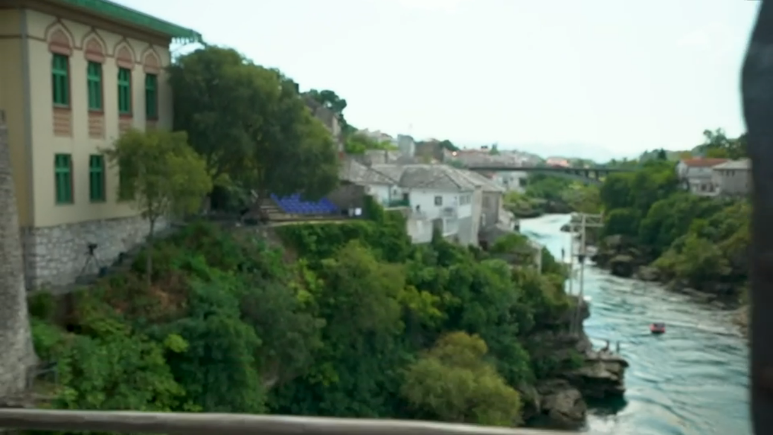

--- FILE ---
content_type: text/html; charset=UTF-8
request_url: https://serv.mediastream.si/test/live/
body_size: 849
content:
<head>
	<style>body{background:000;margin:0;padding:0;height: 100%;width: 100%;overflow: hidden;position: absolute;}.player{width:100%;height:100%}.player video{width:100%;height:100} </style><link rel="stylesheet" href="../../player/1300/skins/x/videojs.min.css">

		<title>LIVE</title>

</head>

<body>
	<script src="../../player/1300/video.min.js"></script>
	<script src="../../player/1300/lang/sl.js"></script>
	<script src="../../player/1300/nuevo.min.js"></script>

	<div class="media-parent"><div class="media-child"><video id="mediastream" style="width:100%;height:100%" class="video-js" controls preload="auto" autoplay playsinline poster="img.webp">

                <source src="https://dms.redbull.tv/v3/linear-borb/eyJhbGciOiJIUzI1NiIsInR5cCI6IkpXVCJ9.[base64].Q_38FNpW3so5yrA5FQt9qBuix3dTulKpb6uQ0dRjrtY/playlist.m3u8" type="application/x-mpegURL"></video></div></div>
<script>

	var player=videojs('mediastream',{license:"0511555a1008435a0e495d5a1202",language:'sl'});

	player.nuevo({
		logocontrolbar: '../../player/bar-logo.webp',
		logourl: 'https://www.mediastream.si',
		target: '_blank',
		contextMenu: false,
		qualityMenu: true,
		settingsButton: false
		});

</script>
</body>

--- FILE ---
content_type: text/css
request_url: https://serv.mediastream.si/player/1300/skins/x/videojs.min.css
body_size: 17329
content:
:root {
  --controlbar-bg-color: transparent;
  --big-play-bg-color: #FFFFFF;
  --big-play-color: #FF0000;
  --button-icon-bg-color: transparent;
   --button-icon-hover-bg-color: transparent;
  --button-icon-color: #FFFFFF;
  --button-icon-hover-color: #aeaeae;
  --menu-bg-color: #111111;
  --menu-hover-bg-color: #444444; 
  --menu-color: #ffcdcd;
  --menu-active-color:#ff0000;
  --menu-active-bg-color: rgba(0,0,0,.2); 
  --menu-secondary-color:#ffffff;
  --menu-title-bg-color: #ff0000;
  --menu-title-color: #ffffff;
  --menu-zoom-level-color: #FFFFFF;
  --menu-zoom-slider-color:#aeaeae;
  --menu-zoom-thumb-color:#FFFFFF;
  --progress-play-color:#ffffff;
  --progress-load-color: #aeaeae;
  --chapter-marker-color: #FFFFFF;
  --volume-bg-color: rgba(0,0,0,.5);
  --volume-slider-color:#666666;
  --volume-level-color:#aeaeae;
  --volume-thumb-color:#ffffff;
  --tooltip-color: #FFF;
  --tooltip-bg-color: #222; 
}
.vjs-gold-icons{visibility:hidden}.vjs-gold-icons:before{content:"<svg xmlns=\"http://www.w3.org/2000/svg\"> <defs> <symbol id=\"vjs-icon-audio\" viewBox=\"0 0 512 512\"> <path d=\"M256 98q-31 0-58 12t-47 32-33 48q-11 27-11 58v116q0 20 14 35t36 15h49V281h-66v-33q0-24 9-45t25-37 37-25 45-9 45 9 37 25 25 37 9 45v33h-66v133h49q21 0 36-15t14-35V248q0-31-11-58-12-27-33-48t-47-32q-27-12-58-12z\"></path> </symbol> <symbol id=\"vjs-icon-cancel\" viewBox=\"0 0 410 512\"> <path d=\"M377 361q0 12-8 20l-39 39q-9 8-20 8t-20-8l-85-85-85 85q-8 8-20 8t-20-8l-39-39q-8-8-8-20t8-20l85-85-85-85q-8-8-8-20t8-19l39-40q9-8 20-8t20 8l85 85 85-85q8-8 20-8t20 8l39 40q8 8 8 19t-8 20l-85 85 85 85q8 9 8 20z\"></path> </symbol> <symbol id=\"vjs-icon-captions\" viewBox=\"0 0 512 512\"> <path d=\"M393 99H119q-17 0-28 12t-12 27v236q0 16 12 27t28 12h274q17 0 28-12t12-27V138q0-16-12-27t-28-12zM236 236h-29v-9h-39v58h39v-9h29v19q0 8-5 14t-14 6h-59q-8 0-14-6t-6-14v-78q0-8 6-14t14-6h59q8 0 14 6t5 14v19zm138 0h-30v-9h-39v58h39v-9h30v19q0 8-6 14t-14 6h-59q-8 0-14-6t-5-14v-78q0-8 5-14t14-6h59q8 0 14 6t6 14v19z\"></path> </symbol> <symbol id=\"vjs-icon-center\" viewBox=\"0 0 512 512\"> <path d=\"M448 232h-38q-4-25-15-47t-28-39-40-29q-22-11-47-15V64h-48v38q-25 4-47 15t-39 29-29 39q-11 22-15 47H64v48h38q4 25 15 47t29 40 39 28q22 11 47 15v38h48v-38q25-4 47-15t40-28 28-40q11-22 15-47h38v-48zm-87 0h-37q-5-15-17-27t-27-17v-37q30 6 53 29t28 52zm-105 48q-10 0-17-7t-7-17q0-10 7-17t17-7q10 0 17 7t7 17q0 10-7 17t-17 7zm-24-129v37q-15 5-27 17t-17 27h-37q6-30 29-52t52-29zm-81 129h37q5 15 17 27t27 17v37q-30-6-52-28t-29-53zm129 81v-37q15-5 27-17t17-27h37q-6 30-28 53t-53 28z\"></path> </symbol> <symbol id=\"vjs-icon-close\" viewBox=\"0 0 512 512\"> <path d=\"M256 40q-45 0-84 17t-69 46-46 69q-17 39-17 84t17 84q17 40 46 69t69 47q39 17 84 17t84-17q40-17 69-47t47-69q17-39 17-84t-17-84q-17-39-47-69t-69-46q-39-17-84-17zm108 294-30 30-78-77-77 77-31-30 78-78-78-77 31-31 77 78 78-78 30 31-77 77z\"></path> </symbol> <symbol id=\"vjs-icon-volume1\" viewBox=\"0 0 512 512\"> <path d=\"M79 193v118h79l98 98V95l-98 98z\"></path> </symbol> <symbol id=\"vjs-icon-descriptions\" viewBox=\"0 0 512 512\"> <path d=\"M413 99H99q-16 0-28 12t-11 27v236q0 16 11 27t28 12h314q16 0 28-12t11-27V138q0-16-11-27t-28-12zM99 256h78v39H99v-39zm196 118H99v-39h196v39zm118 0h-78v-39h78v39zm0-79H217v-39h196v39z\"></path> </symbol> <symbol id=\"vjs-icon-download\" viewBox=\"0 0 512 512\"> <path d=\"M390 283v87H122v-87H71v113c0 14 11 26 26 26h318c15 0 26-12 26-26V283zm-139 42-73-89s-10-4 1-10h41V96s-2-6 8-6h58c7 0 7 5 7 5v128h38c15 0 4 11 4 11s-63 83-71 92c-7 6-13-1-13-1z\"></path> </symbol> <symbol id=\"vjs-icon-facebook\" viewBox=\"0 0 446 512\"> <path d=\"M362 34q35 0 59 24t25 59v278q0 35-25 59t-59 25h-54V306h57l9-67h-66v-43q0-16 7-24 6-8 26-8h35v-60q-18-3-51-3-39 0-63 23t-24 66v49h-58v67h58v173H84q-34 0-59-25T1 395V117q0-34 24-59t59-24h278z\"></path> </symbol> <symbol id=\"vjs-icon-forward5\" viewBox=\"0 0 512 512\"> <path d=\"m285 381 28-3q1 9 7 15 6 5 13 5 9 0 15-7t6-21q0-13-6-19t-15-6q-13 0-22 10l-23-3 14-74h75v26h-53l-5 24q10-5 20-5 18 0 31 13t13 34q0 17-10 31-15 19-40 19-20 0-33-11t-15-28zM64 153v256c0 3 1 5 3 7s4 3 7 3h128v-39h-99V183h236v39c0 6 2 9 5 11s8 1 12-2l85-57c3-1 5-4 6-7s1-6 0-9l-3-4-3-2-85-57c-4-3-8-3-12-2s-5 6-5 11v39H74c-3 0-5 1-7 3s-3 5-3 7z\"></path> </symbol> <symbol id=\"vjs-icon-forward10\" viewBox=\"0 0 512 512\"> <path d=\"M64 153v256q0 4 3 7t7 3h128v-39h-99V183h236v40q0 8 5 10t12-2l85-57q5-2 6-7t0-9l-3-4-3-2-85-57q-7-4-12-1t-5 10v39H74q-4 0-7 4t-3 6zm330 150q-6-10-15-16t-21-6q-11 1-21 6t-15 16q-14 22-14 47t14 47q6 10 15 16t21 6q11-1 21-6t15-16q13-21 13-47t-13-47zm-36 96q-12 0-21-14t-9-35q0-20 9-35t21-14q11 0 20 14t9 35q0 20-8 35t-21 14zm-89 20V315l-10 10-13-14 26-26q5-5 11-3t6 9v128z\"></path> </symbol> <symbol id=\"vjs-icon-forward20\" viewBox=\"0 0 512 512\"> <path d=\"M64 128v256l3 6c2 2 4 3 7 3h128v-39h-99V157h236v39c0 6 2 9 5 11s8 1 12-2l85-57 5-4 2-7v-3l-1-2-2-3-4-3-85-57c-4-3-8-3-12-2s-5 6-5 11v40H74c-3 0-5 0-7 2s-3 5-3 8zm272 239v24h-90q1-14 9-26 7-13 28-34 18-16 22-22 5-8 5-17 0-8-5-13-4-5-12-5t-13 5-6 17l-25-3q2-22 14-31t30-10q20 0 31 11t12 28q0 9-4 17-3 9-10 18l-17 18-15 15-5 8zm60-115q19 0 30 14 13 17 13 57 0 39-13 56-11 15-30 15t-31-16q-12-15-12-55t13-57q11-14 30-14zm0 22q-5 0-8 3-4 3-6 11-2 10-2 35t2 33q2 10 6 13 3 3 8 3t8-3q4-4 6-11 3-11 3-35t-3-34q-2-9-6-12-3-3-8-3z\"></path> </symbol> <symbol id=\"vjs-icon-forward30\" viewBox=\"0 0 512 512\"> <path d=\"M64 154v256l3 6c2 2 4 3 7 3h128v-39h-99V183h236v39c0 6 2 9 5 11s8 1 12-2l85-57 5-4 2-7v-3l-1-2-2-3-4-3-85-57c-4-3-8-3-12-2s-5 6-5 11v40H74c-3 0-5 0-7 2s-3 5-3 8zm184 226 25-3q1 10 6 15t13 6q8 0 13-7 6-6 6-16 0-11-5-16t-13-6l-12 2 3-22q10 0 16-5 5-5 5-13 0-7-4-11t-10-4q-7 0-12 5t-5 13l-24-4q3-12 8-20 5-7 13-12 9-4 20-4 19 0 31 12 9 11 9 24 0 18-19 29 11 2 18 11t7 22q0 18-13 31t-32 13q-18 0-30-11t-14-29zm148-102q19 0 30 14 13 17 13 57 0 39-13 56-11 15-30 15t-31-16q-12-15-12-55t13-57q11-14 30-14zm0 22q-5 0-8 3-4 3-6 11-2 10-2 35t2 33q2 10 6 13 3 3 8 3t8-3q4-4 6-11 3-11 3-35t-3-34q-2-9-6-12-3-3-8-3z\"></path> </symbol> <symbol id=\"vjs-icon-fullscreen\" viewBox=\"0 0 512 512\"> <path d=\"M137 304H88v120h120v-49h-71v-71zm-48-96h48v-71h71V88H89v120zm286 167h-71v49h120V304h-49v71zM304 89v48h71v71h49V89H304z\"></path> </symbol> <symbol id=\"vjs-icon-fullscreen-back\" viewBox=\"0 0 512 512\"> <path d=\"M89 352h71v71h48V305H89v48zm71-192H89v48h119V89h-48v71zm144 264h48v-72h71v-48H305v120zm48-264V89h-48v119h120v-48h-72z\"></path> </symbol> <symbol id=\"vjs-icon-help\" viewBox=\"0 0 445 512\"> <path d=\"M257 385v-52q0-4-2-6t-7-2h-51q-4 0-7 2t-2 6v52q0 4 2 6t7 2h51q4 0 7-2t2-6zm69-180q0-24-15-44-15-21-37-31-23-11-46-11-65 0-100 57-4 6 3 11l35 27q2 2 5 2 4 0 6-4 15-18 24-24 9-7 23-7 13 0 23 7t10 16q0 10-6 16-5 6-18 12-17 8-31 24-14 15-14 33v10q0 4 2 6t7 2h51q4 0 7-2t2-6q0-5 5-13 6-9 15-14l13-7 13-9q8-7 12-13 4-7 7-17t3-21zm103 51q0 56-28 103-28 48-75 75-47 28-103 28t-104-28q-47-27-75-75-27-47-27-103t27-103q28-48 75-75 47-28 104-28t103 28q47 27 75 75 27 47 27 103z\"></path> </symbol> <symbol id=\"vjs-icon-info\" viewBox=\"0 0 445 512\"> <path d=\"M291 385v-43q0-4-2-6t-6-3h-26V196q0-4-2-6t-7-3h-86q-4 0-6 3t-2 6v43q0 4 2 6t6 2h26v86h-26q-4 0-6 3t-2 6v43q0 4 2 6t6 2h121q4 0 6-2t2-6zm-34-241v-42q0-4-2-7-3-2-7-2h-51q-4 0-7 2-2 3-2 7v42q0 4 2 7t7 2h51q4 0 7-2t2-7zm172 112q0 56-28 103-28 48-75 75-47 28-103 28t-104-28q-47-27-75-75-27-47-27-103t27-103q28-48 75-75 47-28 104-28t103 28q47 27 75 75 27 47 27 103z\"></path> </symbol> <symbol id=\"vjs-icon-linkedin\" viewBox=\"0 0 446 512\"> <path d=\"M69 406h67V205H69v201zm72-263q-1-15-11-25-10-9-27-9-16 0-27 9-11 10-11 25t11 25q10 10 26 10h1q17 0 27-10t11-25zm169 263h67V291q0-45-21-67-21-23-56-23-39 0-61 34h1v-30h-67v201h67V294q0-11 2-16 4-10 13-18 9-7 22-7 33 0 33 46v107zm136-289v278q0 35-25 59t-59 25H84q-34 0-59-25T1 395V117q0-34 24-59t59-24h278q35 0 59 24t25 59z\"></path> </symbol> <symbol id=\"vjs-icon-mirror1\" viewBox=\"0 0 512 512\"> <path d=\"M399 93h20v163h-20V93zM93 256h20v163H93V256zm102 61h224v41H195v51l-71-71 71-72v51zm122-122H93v-41h224v-51l71 71-71 72v-51z\"></path> </symbol> <symbol id=\"vjs-icon-mirror2\" viewBox=\"0 0 512 512\"> <path d=\"M113 93H93v163h20V93zm306 163h-20v163h20V256zm-102 61H93v41h224v51l71-71-71-72v51zM195 195h224v-41H195v-51l-71 71 71 72v-51z\"></path> </symbol> <symbol id=\"vjs-icon-mute\" viewBox=\"0 0 512 512\"> <path d=\"M341 254q0-25-13-46t-34-31v42l47 47v-12zm48 0q0 13-3 25t-8 25l29 28q9-17 14-37t6-41q0-31-11-58-10-27-27-49t-42-38q-25-15-53-22v39q20 7 38 19 17 12 30 29t20 37q7 20 7 43zM110 83l-25 24 90 90H85v114h76l95 94V278l81 80q-10 8-21 13t-22 10v39q19-5 37-13t33-21l38 38 25-24L110 83zm146 19-39 39 39 40v-79z\"></path> </symbol> <symbol id=\"vjs-icon-pause\" viewBox=\"0 0 512 512\"> <path d=\"M133 400h82V112h-82v288zm164-288v288h82V112h-82z\"></path> </symbol> <symbol id=\"vjs-icon-pinterest\" viewBox=\"0 0 446 512\"> <path d=\"M362 34q35 0 59 24t25 59v278q0 35-25 59t-59 25H152q25-36 32-61l15-61q6 12 21 20t33 8q52 0 85-43 34-43 34-108 0-24-11-47-10-23-28-40-17-18-44-28-26-11-57-11-30 0-56 8t-44 22q-19 14-32 32t-19 37q-6 19-6 39 0 29 11 52t34 32h7q3-2 4-6l4-18q2-6-3-12-14-18-14-43 0-44 30-75 30-30 78-30 43 0 67 23 25 24 25 61 0 49-20 83t-50 34q-18 0-28-13t-7-30q2-10 8-26l8-30q4-13 4-22 0-14-8-23-8-10-22-10-18 0-30 17-12 16-12 40 0 21 7 35l-29 120q-7 29-2 74H84q-34 0-59-25T1 395V117q0-34 24-59t59-24h278z\"></path> </symbol> <symbol id=\"vjs-icon-pip\" viewBox=\"0 0 512 512\"> <path d=\"M393 99H122q-19 0-33 11t-13 28v236q0 16 13 27t33 12h271q19 0 31-12t12-27V138q0-16-12-28t-31-11zm13 280H111l-1-246h296v246zM263 260h121v99H263v-99z\"></path> </symbol> <symbol id=\"vjs-icon-pip-full\" viewBox=\"0 0 512 512\"> <path d=\"M393 99H122q-19 0-33 11t-13 28v236q0 16 13 27t33 12h271q19 0 31-12t12-27V138q0-16-12-28t-31-11zm13 280H111l-1-246h296v246zM130 151h253v208H130V151z\"></path> </symbol> <symbol id=\"vjs-icon-play\" viewBox=\"0 0 512 512\"> <path d=\"M177 105v303l238-152z\"></path> </symbol> <symbol id=\"vjs-icon-related\" viewBox=\"0 0 512 512\"> <path d=\"M146 376v55q0 12-9 20t-19 8H26q-12 0-20-8t-8-20v-55q0-11 8-20t20-8h92q11 0 19 8t9 20zm0-147v55q0 11-9 19t-19 9H26q-12 0-20-9t-8-19v-55q0-12 8-20t20-8h92q11 0 19 8t9 20zm184 147v55q0 12-8 20t-20 8h-92q-11 0-19-8t-8-20v-55q0-11 8-20t19-8h92q12 0 20 8t8 20zM146 81v55q0 12-9 20t-19 8H26q-12 0-20-8t-8-20V81q0-11 8-19t20-8h92q11 0 19 8t9 19zm184 148v55q0 11-8 19t-20 9h-92q-11 0-19-9t-8-19v-55q0-12 8-20t19-8h92q12 0 20 8t8 20zm184 147v55q0 12-8 20t-19 8h-93q-11 0-19-8t-8-20v-55q0-11 8-20t19-8h93q11 0 19 8t8 20zM330 81v55q0 12-8 20t-20 8h-92q-11 0-19-8t-8-20V81q0-11 8-19t19-8h92q12 0 20 8t8 19zm184 148v55q0 11-8 19t-19 9h-93q-11 0-19-9t-8-19v-55q0-12 8-20t19-8h93q11 0 19 8t8 20zm0-148v55q0 12-8 20t-19 8h-93q-11 0-19-8t-8-20V81q0-11 8-19t19-8h93q11 0 19 8t8 19z\"></path> </symbol> <symbol id=\"vjs-icon-replay\" viewBox=\"0 0 512 512\"> <path d=\"M256 155V87l-84 85 84 84v-67q21 0 39 7 19 9 32 22t22 32q8 19 8 40 0 20-8 39-8 18-22 32t-32 22q-18 8-39 8t-39-8q-19-8-32-22t-22-32q-8-19-8-39h-34q0 27 11 52t29 43 42 29q25 11 53 11t53-11q24-11 42-29t29-43 11-52q0-28-11-53t-29-42-42-29q-25-11-53-11z\"></path> </symbol> <symbol id=\"vjs-icon-rewind5\" viewBox=\"0 0 512 512\"> <path d=\"m111 380 28-2q2 9 7 14 6 5 14 5 9 0 15-6 6-7 6-21 0-13-6-19-6-7-16-7-12 0-22 10l-22-3 14-73h75v25h-54l-4 24q9-4 19-4 19 0 32 13t13 33q0 18-10 31-15 19-40 19-21 0-33-10t-16-29zm337-226v256l-3 6c-2 2-4 3-7 3H310v-39h99V183H173v40c0 5-2 9-5 10s-8 1-12-2l-85-57c-3-1-5-3-6-7s-1-6 0-9l3-3 3-2 85-57c4-3 8-4 12-2s5 5 5 11v39h265c3 0 5 1 7 3s3 4 3 7z\"></path> </symbol> <symbol id=\"vjs-icon-rewind10\" viewBox=\"0 0 512 512\"> <path d=\"M242 303q-6-9-15-15t-21-7q-11 1-21 7t-15 15q-6 10-10 22t-4 25 4 26 10 22q5 9 15 15t21 7q11-1 21-7t15-15q6-10 10-22t3-26-3-25-10-22zm-36 97q-12 0-21-15t-9-35 9-34 21-15 21 15 9 34-9 35-21 15zm-89 20V315l-10 10-14-14 27-26 3-2 4-1q4 0 7 3t3 6v129h-20zm331-266v256q0 3-3 6t-7 3H310v-39h99V183H173v39q0 8-5 11t-12-2l-85-57q-3-1-5-4t-2-7v-3l1-2 2-3 4-3 85-57q7-4 12-2t5 11v40h265q4 0 7 2t3 8z\"></path> </symbol> <symbol id=\"vjs-icon-rewind20\" viewBox=\"0 0 512 512\"> <path d=\"M448 153v256c0 3-1 5-3 7s-4 3-7 3H310v-40h99V183H173v39c0 5-2 9-5 10s-8 2-12-1l-85-57-5-5-2-6v-3l1-3 2-3 4-2 85-57c4-3 8-4 12-2s5 5 5 10v40h265c3 0 5 1 7 3s3 4 3 7zM161 393v25H71q2-14 9-27 7-12 29-33 17-17 21-23 5-8 5-16 0-9-4-14-5-4-13-4t-13 5-5 16l-26-2q3-22 15-32t30-10q19 0 31 12t11 27q0 9-3 18-3 8-10 18l-17 17-16 16-5 7zm61-115q19 0 30 15 13 17 13 56 0 40-13 57-11 14-30 14-20 0-32-15-12-16-12-56 0-39 13-56 11-15 31-15zm0 23q-5 0-9 3-3 3-5 11-3 10-3 34t2 34q3 9 6 12 4 3 9 3t8-3q3-3 5-11 3-10 3-35t-2-33q-3-9-6-12-4-3-8-3z\"></path> </symbol> <symbol id=\"vjs-icon-rewind30\" viewBox=\"0 0 512 512\"> <path d=\"M448 153v256c0 3-1 5-3 7s-4 3-7 3H310v-40h99V183H173v39c0 5-2 9-5 10s-8 2-12-1l-85-57-5-5-2-6v-3l1-3 2-3 4-2 85-57c4-3 8-4 12-2s5 5 5 10v40h265c3 0 5 1 7 3s3 4 3 7zM74 381l25-3q1 10 6 15t12 5q8 0 14-6 5-6 5-17 0-10-5-16t-13-6l-11 2 2-21q11 0 16-5 6-5 6-13 0-7-4-12t-11-4q-6 0-11 5t-6 14l-23-4q2-13 7-20 5-8 14-12 9-5 20-5 19 0 30 13 9 10 9 23 0 18-19 29 12 3 18 12 7 9 7 21 0 18-12 31t-32 13q-18 0-30-11t-14-28zm148-103q19 0 30 15 13 17 13 56 0 40-13 57-11 14-30 14-20 0-32-15-12-16-12-56 0-39 13-56 11-15 31-15zm0 23q-5 0-9 3-3 3-5 11-3 10-3 34t2 34q3 9 6 12 4 3 9 3t8-3q3-3 5-11 3-10 3-35t-2-33q-3-9-6-12-4-3-8-3z\"></path> </symbol> <symbol id=\"vjs-icon-settings\" viewBox=\"0 0 512 512\"> <path d=\"M300 352v44q0 9-6 16t-16 7h-44q-9 0-16-7t-6-16v-44q0-9 6-16t16-6h44q9 0 16 6t6 16zm0-118v44q0 9-6 16t-16 6h-44q-9 0-16-6t-6-16v-44q0-9 6-16t16-6h44q9 0 16 6t6 16zm0-118v44q0 9-6 16t-16 6h-44q-9 0-16-6t-6-16v-44q0-9 6-16t16-7h44q9 0 16 7t6 16z\"></path> </symbol> <symbol id=\"vjs-icon-share\" viewBox=\"0 0 512 512\"> <path d=\"M386 346q-12 0-23 4t-19 12l-155-90 2-7v-16q1-4-2-7l153-89q9 8 20 13t24 5q27 0 46-19t19-46-19-46-46-19q-27 0-46 19t-19 46l1 7 1 8-152 89q-9-8-21-13t-24-5q-26 0-45 19t-19 46 19 46 45 19q13 0 24-5t21-12l154 89-2 7v8q0 26 18 44t45 19q26 0 45-19t18-44q0-27-18-45t-45-18z\"></path> </symbol> <symbol id=\"vjs-icon-snapshot\" viewBox=\"0 0 512 512\"> <path d=\"M265 203a80 80 0 1 0 0 160 80 80 0 0 0 0-160zm-31 26a61 61 0 0 1 92 47c-30-24-67-39-92-47zm209-97h-86l-12-36H167l-12 36H87c-20 0-44 15-44 35v213c0 20 24 36 44 36h356c19 0 26-16 26-36V167c0-20-7-35-26-35zM265 398a116 116 0 1 1 0-231 116 116 0 0 1 0 231zm169-195h-36v-36h36v36z\"></path> </symbol> <symbol id=\"vjs-icon-expand\" viewBox=\"0 0 446 512\"> <path d=\"M59 408h38V105H59zm290-304v303h38V104zm-77 174-40 1-1-27 41-1v-57l77 71-77 72zm-95 2 41-1v-27l-41 1 1-57-81 70 81 70z\"></path> </symbol> <symbol id=\"vjs-icon-expand-back\" viewBox=\"0 0 446 512\"> <path d=\"M146 408h43V105h-43zm112-303v302h42V105zm121 155 48-1v-28l-48 1v-64l-80 78 80 79zm-311-2H19v-27l48-1v-65l80 78-80 78z\"></path> </symbol><symbol id=\"vjs-icon-watchup\" viewBox=\"0 0 512 512\"><path d=\"M259.1 32.7a219.5 219.5 0 0 0-190.5 329l-35.8 108c-.7 2.2 0 5.1 1.5 7.4a8 8 0 0 0 5.2 2.2h2.3L160 448.1a219.5 219.5 0 1 0 99-415.4zm137 319.3-13.4 13.4a76.6 76.6 0 0 1-55 24.6c-26.9 0-56-14.9-85.7-45.4l-75.2-76c-23.8-23.8-38-46.8-43.2-68.4-6-26 1.5-50.6 23.1-72.2l13.4-13.4a29.5 29.5 0 0 1 32.8-5.2c20 10.4 40.2 44.6 42.4 48.3a27.5 27.5 0 0 1 3.7 20.9c-1.5 5.2-4.4 9-9 11.9-5.9 5.2-13.3 11.2-14 12.6-7.5 11.2-6.8 20.1 3 29.8l59.5 59.6c9.6 9.7 18.6 10.4 29.7 3a548 548 0 0 0 12.7-14.2c3.7-6 9.7-9.7 17.1-9.7 5.2 0 10.4 1.5 15 4.5 3.6 2.2 37.9 23 49 42.4 5.3 12 3 24.6-6 33.5z\"/></symbol><symbol id=\"vjs-icon-twitter\" viewBox=\"0 0 512 512\"> <path d=\"M389.2 48h70.6L305.6 224.2 487 464H345L233.7 318.6 106.5 464H35.8l165-188.5L26.7 48h145.6l100.5 133zm-24.8 373.8h39.1L151.1 88h-42z\"/></symbol><symbol id=\"vjs-icon-volume3\" viewBox=\"0 0 512 512\"> <path d=\"M78 193v119h79l99 99V94l-99 99H78zm267 59q0-26-13-47t-36-33v160q22-11 36-32t13-48zM296 79v40q21 7 39 20 19 12 32 30t20 38q8 22 8 45t-8 45q-7 21-20 39t-32 30q-18 12-39 19v41q29-7 55-23 25-16 43-39t30-51 10-61-10-60-30-52-43-39q-26-16-55-22z\"></path> </symbol> <symbol id=\"vjs-icon-volume2\" viewBox=\"0 0 512 512\"> <path d=\"M79 193v118h79l98 98V95l-98 98zm265 59c0-17-4-33-13-47s-21-24-36-32v158a89 89 0 0 0 49-79z\"></path> </symbol> <symbol id=\"vjs-icon-brightness\" viewBox=\"0 0 512 512\"> <path d=\"M250 6c-4 2-8 7-9 11v38c0 33 0 34 2 37 4 5 7 7 13 7s10-2 13-7c2-3 2-4 2-40s0-37-2-40l-4-4c-3-3-11-4-15-2zM85 75c-5 1-9 6-10 11-3 8-2 9 26 37 21 21 26 25 29 26 11 3 22-8 19-19-1-3-5-8-25-28-28-28-30-30-39-27zm332 0-29 27c-20 20-24 25-25 28-3 11 8 22 19 19 4-1 9-5 29-25 26-26 28-30 27-37-2-10-12-16-21-12zm-175 56c-20 3-39 10-56 21-10 7-27 24-34 33-9 14-16 30-19 47a123 123 0 0 0 35 113 123 123 0 0 0 177-1 123 123 0 0 0 0-176c-19-18-38-29-62-35-8-2-33-3-41-2zm37 34c18 4 31 12 44 26a92 92 0 0 1 0 131c-10 9-14 13-25 18-15 8-30 11-47 10-24-1-43-10-61-27a92 92 0 0 1-26-46c-2-9-2-33 0-42 5-17 13-32 25-45a91 91 0 0 1 90-25zM14 242c-6 3-10 10-9 18 1 4 6 10 11 11l38 1c34-1 35-1 38-3 5-4 7-7 7-13s-2-9-7-13c-3-2-4-2-39-2-28-1-36 0-39 1zm408 0c-6 3-10 10-8 18 0 4 5 10 10 11l38 1c34-1 36-1 38-3 5-4 7-7 7-13s-2-9-7-13c-2-2-4-2-39-2-28-1-36 0-39 1zM129 364c-3 1-10 7-28 26-21 20-25 25-26 28-4 12 7 23 19 20 3-1 8-6 29-27s25-26 26-29c3-12-8-23-20-18zm244 0c-7 2-12 11-10 18 1 3 6 8 25 29 27 26 30 28 37 27 5-1 11-6 13-11 2-9 1-10-26-37l-26-25c-4-3-8-3-13-1zm-123 50c-4 2-8 7-9 11v38c0 33 0 34 2 37 4 5 7 7 13 7s10-2 13-7c2-3 2-4 2-40s0-37-2-40l-4-4c-3-3-11-3-15-2z\"></path> </symbol> <symbol id=\"vjs-icon-chapters\" viewBox=\"0 0 512 512\"> <path d=\"M40 280h48v-48H40v48zm0 96h48v-48H40v48zm0-192h48v-48H40v48zm96 96h336v-48H136v48zm0 96h336v-48H136v48zm0-240v48h336v-48H136z\"></path> </symbol> <symbol id=\"vjs-icon-contrast\" viewBox=\"0 0 512 512\"> <path d=\"M256 507a251 251 0 1 1 0-502 251 251 0 0 1 0 502zm7-467C155 41 39 132 39 255c0 104 114 217 218 218 107 1 221-111 219-216-2-103-104-217-213-217zm-7 373V99a157 157 0 1 1 0 314z\"></path> </symbol> <symbol id=\"vjs-icon-filters\" viewBox=\"0 0 512 512\"> <path d=\"M339 394h165v27H339zm-111 0H8v27h220v83h28V339h-28zm83-221h28V8h-28v55H8v28h303zM421 63v28h83V63zM91 339h27V173H91v55H8v28h83zm110-83h303v-28H201zm138 165h165v28H339zm-83 0H8v28h248v55h27V339h-27zm82-248h28V8h-28v82H8v28h330zm83-83v28h83V90zM118 338h27V173h-27v83H8v27h110zm83-55h303v-27H201z\"></path> </symbol> <symbol id=\"vjs-icon-playlist\" viewBox=\"0 0 512 512\"> <path d=\"M47 172h334v56H47v-56zm0-111h334v56H47V61zm0 223h223v56H47v-56zm279 0v167l139-84z\"></path> </symbol> <symbol id=\"vjs-icon-big-replay\" viewBox=\"0 0 512 512\"> <path d=\"m327 142 32-72 49 131-120 22 30-64c-15-7-32-11-48-11-15-1-39 2-53 7s-39 21-50 32c-12 10-24 29-31 43-7 15-11 37-11 53-1 16 2 30 7 44s17 36 27 48c11 11 28 27 42 34s44 11 59 12c16 0 40-7 54-12a134 134 0 0 0 72-67l18 8a153 153 0 0 1-88 82 158 158 0 0 1-212-152c1-21 6-41 15-60a154 154 0 0 1 87-82 158 158 0 0 1 121 4z\"></path> </symbol> <symbol id=\"vjs-icon-saturation\" viewBox=\"0 0 512 512\"> <path d=\"M256 5a251 251 0 1 0 0 502 251 251 0 0 0 0-502zm0 28c115 0 221 107 221 222 0 0-43-20-117-20-62 0-104 21-104 21s-63 21-105 21c-73 0-116-25-116-25C35 136 141 33 256 33z\"></path> </symbol> <symbol id=\"vjs-icon-big-play\" viewBox=\"0 0 512 512\"> <path d=\"M256 511.989c-141.382 0-255.989-114.606-255.989-255.989s114.606-255.989 255.989-255.989 255.989 114.606 255.989 255.989-114.606 255.989-255.989 255.989zM361.621 300.695c5.452-3.916 10.163-8.909 13.824-14.719 15.513-24.702 9.344-58.109-13.824-74.672l-103.829-74.186c-7.793-5.672-17.549-9.084-28.101-9.113h-0.007c-27.877 0-50.481 24.089-50.481 53.809v148.371c0 10.675 2.97 21.094 8.55 29.95 15.538 24.702 46.897 31.282 70.065 14.745l103.803-74.185zM228.507 182.531l103.803 74.185-103.829 74.159v-148.345z\"></path> </symbol> </defs> </svg>"}.vjs-svg-icon{fill:#fff;filter:drop-shadow(1px 1px 1px #000);vertical-align:middle;background-position:50%;background-repeat:no-repeat;width:24px;height:24px;margin:0 auto;display:inline-block}.vjs-control-bar .vjs-svg-icon{fill:var(--button-icon-color)}.vjs-svg-icon:before,.vjs-svg-icon:after{content:none!important}.vjs-skin{visibility:hidden}.vjs-skin:before{content:"gold"}.vjs-control-bar .vjs-control .vjs-svg-icon:not(.vjs-related-icon):not(.vjs-share-icon):not(.vjs-filters-icon){background:var(--button-icon-bg-color);filter:none;border-radius:50%;width:1.9em;height:1.9em;padding:4px;transition:background .5s}.vjs-control-bar .vjs-control:hover .vjs-svg-icon:not(.vjs-related-icon):not(.vjs-share-icon):not(.vjs-filters-icon){background:var(--button-icon-hover-bg-color);fill:var(--button-icon-hover-color)}.video-js:active,.video-js:focus{-moz-outline-style:none;border:0;outline:none}.video-js::-moz-focus-inner{-moz-outline-style:none;border:0;outline:none}.vjs-ainfo{display:none}.video-js{box-sizing:border-box;color:#fff;user-select:none;z-index:1;background-color:#000;outline:0;padding:0;font-family:Arial,sans-serif;font-size:14px;line-height:normal;display:block;position:relative;overflow:hidden}.video-js.vjs-16-9,.video-js.vjs-9-16,.video-js.vjs-1-1,.video-js.vjs-4-3,.video-js.vjs-fluid{width:100%;max-width:100%;height:0}.video-js.vjs-fluid:not(.vjs-audio-only-mode),.video-js.vjs-16-9:not(.vjs-audio-only-mode),.video-js.vjs-4-3:not(.vjs-audio-only-mode),.video-js.vjs-9-16:not(.vjs-audio-only-mode),.video-js.vjs-1-1:not(.vjs-audio-only-mode){height:0}.video-js.vjs-16-9{padding-top:56.25%}.video-js.vjs-4-3{padding-top:75%}.video-js.vjs-9-16:not(.vjs-audio-only-mode){padding-top:177.778%}.video-js.vjs-1-1:not(.vjs-audio-only-mode){padding-top:100%}.video-js.vjs-fill:not(.vjs-audio-only-mode){width:100%;height:100%}.video-js .vjs-tech{width:100%;height:100%;display:inline-block;position:absolute;top:0;left:0}body.vjs-full-window{height:100%;margin:0;padding:0}.vjs-full-window,.video-js.vjs-fullscreen{z-index:999999999;position:fixed;inset:0;overflow:hidden;padding-top:0!important}.video-js.vjs-fullscreen{width:100%;height:100%;overflow:hidden;padding-top:0!important}.video-js.vjs-fullscreen.vjs-user-inactive{cursor:none}.video-js:-moz-full-screen{position:absolute}.video-js:-webkit-full-screen{width:100%;height:100%}.vjs-lcn{visibility:visible}.video-js .vjs-overlay{z-index:18;color:#fff;background-color:#000;width:100%;height:100%;position:absolute;top:0;left:0}.outstream-end p{text-align:center;white-space:nowrap;text-overflow:ellipsis;color:#fff;background:#222;border:1px solid #fff;max-width:220px;margin:0;padding:12px;font-size:1.5em;display:inline-block;position:absolute;top:50%;left:50%;overflow:hidden;transform:translate(-50%,-50%)}.video-js .dispose{color:#ddd;text-align:center;cursor:pointer;z-index:19;text-shadow:0 0 2px #000;background:0 0;border:0;font-size:34px;text-decoration:none;position:absolute;top:2px;right:5px}.video-js .dispose:hover{color:#fff;transform:scale(1.2)}.vjs-480 .outstream-end .dispose{font-size:30px}.vjs-480 .outstream-end p{font-size:1.1em}.vjs-lcn:after{content:"Product not registered";text-align:center;color:#fff;width:100%;font-size:24px;position:absolute;bottom:10px}.video-js .vjs-big-play-button{background-color:var(--big-play-color);z-index:3;cursor:pointer;visibility:visible;text-align:center;opacity:1;z-index:8;border-radius:50%;width:86px;height:86px;padding:0;transition:all .3s;display:block;position:absolute;top:50%;left:50%;transform:translate(-50%,-50%)}.video-js .vjs-big-play-button:hover{width:100px;height:100px}.video-js .vjs-big-play-button .vjs-svg-icon{fill:var(--big-play-bg-color);stroke:var(--big-play-bg-color);stroke-width:5px;filter:none;width:100%;height:100%}.video-js .vjs-touch-nav{z-index:3;opacity:0;visibility:hidden;pointer-events:none;transition:visibility .4s,opacity .4s;display:flex;position:absolute;top:50%;left:50%;transform:translate(-50%,-50%)}.video-js .vjs-big-button{cursor:pointer;color:#fff;background:0 0;border:0;width:auto;padding:0 25px;display:inline-block}.vjs-640 .vjs-big-button,.vjs-920 .vjs-big-button{padding:0 40px}.vjs-480 .vjs-b-f-b:after,.vjs-480 .vjs-b-r-b:after{font-size:35px}.video-js .vjs-b-r-b .vjs-svg-icon,.video-js .vjs-b-f-b .vjs-svg-icon{filter:none;fill:#fff;width:36px;height:36px}.vjs-480.vjs-paused .vjs-b-p-b .vjs-icon-placeholder:before,.vjs-480.vjs-playing .vjs-b-p-b .vjs-icon-placeholder:before{width:55px;font-size:50px}.video-js .vjs-b-p-b .vjs-svg-icon{width:60px;height:60px}.vjs-480 .vjs-b-p-b .vjs-svg-icon{fill:#fff;width:50px;height:50px}.vjs-has-started .vjs-big-play-button{pointer-events:none;opacity:0;display:none}.vjs-touch-active .vjs-tech{opacity:.7}.video-js button{color:inherit;text-transform:none;border:0;text-decoration:none}.video-js .vjs-control-bar .vjs-button{cursor:pointer;vertical-align:top;z-index:9;background-color:#0000;border:2px solid #0000;width:40px;height:35px;margin:0;padding:0;font-size:16px;line-height:30px}.vjs-control-bar .vjs-control:hover .vjs-control-text{visibility:visible;opacity:1;top:-40px}.video-js .vjs-control-text{margin:0;position:absolute}.vjs-control-text{display:none}.vjs-has-mouse .vjs-control-text{clip:auto;background:var(--tooltip-bg-color);color:var(--tooltip-color);white-space:nowrap;visibility:hidden;opacity:0;z-index:2;text-shadow:none;border:0;width:auto;padding:0 5px;font-family:Arial,sans-serif;font-size:11px;line-height:22px;transition:opacity .3s,top .3s;display:block;top:-10px;left:50%;transform:translate(-50%)}.vjs-play-control .vjs-control-text{left:5px;transform:translate(0)}.vjs-play-control .vjs-control-text:after{left:2px;transform:translateY(-50%)rotate(45deg)}.vjs-fullscreen-control .vjs-control-text{left:auto;right:5px;transform:translate(0)}.vjs-fullscreen-control .vjs-control-text:after{left:auto;right:6px;transform:translateY(-50%)rotate(45deg)}.video-js .vjs-menu{min-width:40px;font-family:Arial,sans-serif}.video-js .vjs-menu-settings{cursor:default;color:var(--menu-color);transform-origin:100% 100%;z-index:25;background-color:#0000;width:auto;padding-bottom:20px;font-family:Arial,sans-serif;transition-duration:.3s;transition-timing-function:ease-out;position:absolute;bottom:30px;right:-5px;transform:scale(0)}.video-js .vjs-menu-settings .vjs-menu-div{-webkit-overflow-scrolling:touch;scrollbar-width:thin;scrollbar-color:#e5e5e5 #fff;background-color:var(--menu-bg-color);transition:width .25s cubic-bezier(.4,0,.2,1),height .25s cubic-bezier(.4,0,.2,1);overflow:hidden auto}.vjs-menu-div::-webkit-scrollbar{background:#fff;width:6px}.vjs-menu-div::-webkit-scrollbar-thumb{background:#e5e5e5}.vjs-menu-div::-webkit-scrollbar-thumb:hover{background:#e0e0e0}.video-js .vjs-invisible{visibility:hidden}.video-js .vjs-menu-settings .vjs-menu-content{text-align:left;width:100%;margin:0;padding:0;font-size:13px;overflow:hidden}.video-js .vjs-menu-settings .vjs-menu-content ul{margin:0;padding:0;list-style:none}.video-js .vjs-menu-settings .vjs-menu-content li{cursor:pointer;white-space:nowrap;height:32px;margin:0;padding:0 20px;font-family:Arial,sans-serif;font-size:13px;font-weight:400;line-height:32px;display:flex;position:relative;overflow:hidden}.video-js .vjs-menu-settings .vjs-menu-content li:hover{background-color:var(--menu-hover-bg-color)}.video-js .vjs-menu-settings .vjs-menu-content li:focus{outline:none}.video-js .vjs-menu-settings .vjs-menu-content li span{pointer-events:none;color:var(--menu-secondary-color);align-items:center;margin-left:auto;padding-left:30px;display:flex;position:relative;overflow:hidden}.video-js .vjs-menu-settings .vjs-menu-content .vjs-extend-quality span{padding-left:0}.video-js .vjs-menu-settings .vjs-menu-content .vjs-speed{padding-left:30px}.video-js .vjs-menu-settings .vjs-menu-content .vjs-resolution-item{width:100%;padding-left:28px;padding-right:20px;display:table}.video-js .vjs-menu-settings .vjs-menu-content .vjs-first{margin-top:5px}.video-js .vjs-menu-content .vjs-checked:before{content:"L";color:var(--menu-secondary-color);font-family:sans-serif,Arial;font-weight:700;display:inline-block;position:absolute;left:10px;transform:scaleX(-1)rotate(-40deg)}.video-js .vjs-menu-settings .vjs-menu-content .vjs-svg-icon{filter:none;fill:var(--menu-secondary-color);width:16px;height:26px;margin:0;padding:0;display:inline-block}.video-js .vjs-cog-menu-button .vjs-menu-settings .vjs-share-icon,.video-js .vjs-cog-menu-button .vjs-menu-settings .vjs-related-icon,.video-js .vjs-cog-menu-button .vjs-menu-settings .vjs-filters-icon{filter:none}.video-js .vjs-menu-settings .vjs-menu-content li:after{content:"";border:4px solid #0000;position:absolute;top:50%;transform:translateY(-50%)}.video-js .vjs-menu-settings .vjs-menu-content .vjs-menu-forward:after{border-left-color:var(--menu-secondary-color);right:5px}.video-js .vjs-menu-settings .vjs-settings-back:before{content:"";border:4px solid #0000;border-right-color:var(--menu-title-color);position:absolute;top:50%;left:5px;transform:translateY(-50%)}.video-js .vjs-menu-settings .vjs-settings-back{background-color:var(--menu-title-bg-color);color:var(--menu-title-color);cursor:pointer;white-space:nowrap;padding:0 8px 0 20px;font-size:13px;position:relative}.video-js .vjs-menu-settings .vjs-settings-back:hover{background-color:var(--menu-title-bg-color);color:var(--menu-title-color)}.video-js .vjs-zoom-menu{background-color:var(--menu-bg-color)}.video-js .vjs-zoom-menu .vjs-return{margin-bottom:10px}.video-js .vjs-zoom-slide{background:0 0;width:40px;display:none;position:absolute;top:15px;right:0}.vjs-zoom-slide .zoom-bg,.vjs-zoom-slide .zoom-thumb{background:#ffffff80;width:4px;height:100%;margin-left:-2px;position:absolute;top:0;left:50%}.vjs-zoom-slide .zoom-thumb{background:#fff;height:0;top:auto;bottom:0}.vjs-has-started.vjs-user-active .vjs-zoom-slide,.vjs-has-started.vjs-paused .vjs-zoom-slide,.vjs-slide-block{display:block}.video-js .vjs-zoom-menu .vjs-zoom-slider{width:100%;height:70px;margin:0 auto 8px;display:table;position:relative}.video-js .vjs-show{display:block}.video-js .vjs-visible{visibility:visible;opacity:1}.video-js .vjs-zoom-menu .vjs-zoom-back{background:var(--menu-zoom-slider-color);cursor:pointer;width:5px;height:100%;margin-left:-2px;position:absolute;bottom:0;left:50%}.video-js .vjs-zoom-menu .vjs-zoom-level{background:var(--menu-zoom-level-color);cursor:pointer;background-attachment:scroll;border:0;border-left:1px solid #0000;border-right:1px solid #0000;width:5px;margin-left:-2px;position:absolute;bottom:1px;left:50%}.video-js .vjs-zoom-menu .vjs-zoom-level:before{background:var(--menu-zoom-thumb-color);content:"";border-radius:50%;width:12px;height:12px;position:absolute;top:-6px;right:-4px}.video-js .vjs-zoom-menu .vjs-zoom-reset{text-align:center;cursor:pointer;white-space:nowrap;width:100%;height:25px;padding:0 4px;font-size:11px;line-height:25px}.video-js .vjs-zoom-menu .vjs-zoom-reset:hover{background-color:var(--menu-hover-bg-color)}.video-js .vjs-hd{display:none}.video-js .vjs-menu-quality{overflow:hidden auto}.video-js .vjs-menu .vjs-menu-title,.video-js .vjs-menu-settings .vjs-menu-title,.video-js .vjs-menu .vjs-menu-content .vjs-menu-title{text-align:center;text-transform:uppercase;background-color:var(--menu-title-bg-color);color:var(--menu-title-color);padding:0;font-size:12px;display:block}.video-js .vjs-menu .vjs-menu-content .vjs-menu-title:hover{background-color:var(--menu-title-bg-color);color:var(--menu-title-color)}.video-js .vjs-menu{z-index:3;color:var(--menu-color);z-index:25;opacity:0;visibility:hidden;transform-origin:100% 100%;background-color:#0000;width:auto;margin:0;padding:0 0 20px;transition-property:opacity,transform;transition-duration:.3s;transition-timing-function:ease-out;display:block;position:absolute;bottom:30px;right:0;transform:scale(0)}.video-js .vjs-menu-button .vjs-hidden{visibility:hidden;opacity:0;display:block;transform:scale(0)}.auto-res i{padding-left:4px;font-size:11px;font-style:normal}.video-js .vjs-lock-showing{visibility:visible;opacity:1;display:block;transform:scale(1)}.video-js .vjs-control-bar .vjs-quality-button,.video-js .vjs-control-bar .vjs-cog-button,.video-js .vjs-control-bar .vjs-menu-button{z-index:111}.video-js .vjs-menu .vjs-menu-content{background-color:var(--menu-bg-color);text-align:left;white-space:nowrap;-webkit-overflow-scrolling:touch;scrollbar-width:thin;scrollbar-color:#e5e5e5 #fff;width:100%;margin:0;padding:0;font-family:Arial,sans-serif;font-size:12px;line-height:normal;list-style:none;overflow:hidden auto}.vjs-menu .vjs-menu-content::-webkit-scrollbar{background:#fff;width:6px}.vjs-menu .vjs-menu-content::-webkit-scrollbar-thumb{background:#e5e5e5}.vjs-menu .vjs-menu-content::-webkit-scrollbar-thumb:hover{background:#e0e0e0}.video-js .vjs-menu .vjs-menu-content li{margin:0;padding:0 15px;font-family:Arial,sans-serif;font-size:12px;font-weight:400;line-height:32px}.video-js .vjs-menu .vjs-menu-content li:focus{outline:none}.vjs-menu .vjs-menu-content li span{vertical-align:middle}.video-js .vjs-menu .vjs-menu-content .vjs-selected{color:var(--menu-active-color);background-color:var(--menu-active-bg-color)}.vjs-has-mouse .vjs-menu .vjs-menu-content li:hover{background-color:var(--menu-hover-bg-color)}.vjs-quality-button .vjs-menu .vjs-menu-content li{padding:5px 10px 5px 25px;position:relative}.video-js .vjs-menu .vjs-menu-content .item-quality,.video-js .vjs-menu-settings .vjs-menu-content .item-quality{page-break-inside:avoid;padding:0 12px 0 32px;font-size:12px;font-weight:400;position:relative}.video-js .vjs-menu .vjs-menu-content .item-quality:hover,.video-js .vjs-menu-settings .vjs-menu-content .item-quality.hover{background-color:var(--menu-hover-bg-color)}.video-js .vjs-menu .vjs-menu-content .item-quality i,.video-js .vjs-menu-settings .vjs-menu-content .item-quality i{pointer-events:none;pointer-events:none;padding-left:6px;font-size:11px;font-style:normal;font-weight:400}.video-js .vjs-menu .vjs-menu-content .item-quality .vjs-hd-icon,.video-js .vjs-menu-settings .vjs-menu-content .item-quality .vjs-hd-icon{color:#fff;background:#c00;height:10px;margin:3px 0 0;padding:1px;font-size:9px;font-style:normal;font-weight:700}.video-js .vjs-menu-content .vjs-checked{color:var(--menu-active-color)}.video-js .vjs-menu .vjs-menu-content .vjs-texttrack-settings,.video-js .vjs-menu .vjs-menu-content .vjs-texttrack-settings:hover{background-color:var(--menu-title-bg-color);color:var(--menu-title-color)}.video-js .vjs-control-bar .vjs-quality-button{text-align:center;white-space:nowrap;width:auto;min-width:40px}.video-js .vjs-control-bar .vjs-quality-button span{text-shadow:1px 1px 1px #000;background-color:var(--button-icon-bg-color);border:2px solid #0000;border-radius:14px;padding:6px 6px 4px;font-size:.8em}.video-js .vjs-control-bar .vjs-quality-button:hover span{border-color:var(--button-icon-hover-bg-color)}.vjs-has-mouse .vjs-control-bar .vjs-quality-button .vjs-control-text{background:var(--tooltip-bg-color);color:var(--tooltip-color);text-shadow:none;border:0;border-radius:0;padding:0 5px;font-size:11px}.vjs-control-text{text-shadow:none;border:0;border-radius:0;font-size:11px}.vjs-menu-content .vjs-hd-icon{display:inline-table}.vjs-quality-button .vjs-menu .vjs-hd-icon{color:#fff;margin-top:0;margin-left:2px;padding:0 1px;font-style:normal;font-weight:700}.vjs-quality-button span .vjs-hd-icon{color:#fff;text-shadow:none;border:0;margin-left:-5px;font-size:9px;font-style:normal;font-weight:700;line-height:16px}.video-js .vjs-hd-home{background:#c00;padding:0 1px}.video-js .vjs-control-bar .vjs-progress-control{z-index:99;width:98%;height:25px;position:absolute;bottom:35px;left:1%}.video-js .vjs-progress-holder{-webkit-box-flex:auto;-webkit-touch-callout:none;user-select:none;-khtml-user-select:none;outline:none;flex:auto;height:.3em}.video-js .vjs-progress-control .vjs-slider{cursor:pointer;height:25px}.video-js .vjs-progress-control .vjs-slider:before{content:"";background:#fff3;width:100%;height:3px;position:absolute;top:10px;left:0}.video-js .vjs-progress-control .vjs-load-progress,.vjs-progress-control .vjs-play-progress{height:3px;transition:height .2s;position:absolute;top:10px;left:0}.video-js .vjs-progress-control .vjs-load-progress{background-color:var(--progress-load-color);opacity:.6}.video-js .vjs-progress-control .vjs-play-progress{background-color:var(--progress-play-color)}.video-js .vjs-progress-control .vjs-play-progress:before{background:var(--progress-play-color);content:"";opacity:0;border-radius:50%;width:10px;height:10px;transition:all .2s;position:absolute;top:-3px;right:-5px}.video-js .vjs-progress-control:hover .vjs-play-progress:before{opacity:1}.video-js .vjs-progress-control:hover .vjs-marker-inn,.video-js .vjs-progress-control:hover .vjs-load-progress,.video-js .vjs-progress-control:hover .vjs-play-progress,.video-js .vjs-progress-control:hover .vjs-slider:before{height:5px;top:9px}.video-js .vjs-progress-control .vjs-mouse-display{z-index:1;background-color:#000;width:0;height:100%;display:none;position:absolute;top:10px}.video-js .vjs-progress-control:hover .vjs-mouse-display{display:block}.video-js.vjs-user-inactive .vjs-progress-control .vjs-mouse-display{visibility:hidden;opacity:0}.video-js.vjs-user-inactive.vjs-no-flex .vjs-progress-control .vjs-mouse-display{display:none}.vjs-ad-marker{background-color:#fc0;width:4px;height:3px;padding:0;position:absolute;top:10px}.vjs-marker{margin-left:-7px;padding:5px;position:absolute;top:5px}.vjs-marker-inn{background-color:var(--chapter-marker-color);width:4px;height:3px}.vjs-ad-playing .vjs-marker{display:none}.vjs-chapter{white-space:nowrap;color:#fff;opacity:0;pointer-events:none;text-overflow:ellipsis;background:#222;border-radius:6px;padding:4px;font-size:12px;transition:opacity .5s;position:absolute;bottom:30px;overflow:hidden;transform:translate(-50%)}.vjs-chapter-mix{color:#fff;text-shadow:1px 1px 1px #000;background:#0000004d}.vjs-modal-dialog .vjs-modal-dialog-content,.video-js .vjs-modal-dialog,.vjs-button>.vjs-icon-placeholder:before{z-index:8;width:100%;height:100%;position:absolute;top:0;left:0;overflow:hidden}.vjs-modal-dialog .vjs-modal-dialog-content{z-index:1;-webkit-overflow-scrolling:touch;scrollbar-width:thin;scrollbar-color:#e5e5e5 #fff;padding:20px 24px;font-size:1.2em;line-height:1.5em;overflow:hidden auto}.video-js .vjs-text-track-settings{color:#fff;z-index:999;background-color:#222;border-radius:8px;outline:0;width:90%;max-width:400px;height:90%;max-height:250px;margin:0 auto;font-size:12px;position:absolute;top:50%;left:50%;transform:translate(-50%,-50%)}.vjs-text-track-settings .vjs-modal-dialog-content{scrollbar-width:thin;scrollbar-color:#666 #383838;height:auto;padding:6px;position:absolute;inset:0 0 45px;overflow:auto}.vjs-text-track-settings fieldset{border:0;width:auto;margin:5px;padding:8px}.vjs-text-track-settings legend{color:var(--menu-title-color);text-align:center;background-color:var(--menu-title-bg-color);width:100%;margin:0;font-size:13px;display:inline-block}.vjs-text-track-settings select{background:#fff;border:1px solid #777;border-radius:4px;width:100%;margin-bottom:10px;padding:6px;font-size:13px}.vjs-text-track-settings .vjs-track-settings-controls{text-align:center;border-top:1px solid #ccc;width:100%;padding-top:10px;position:fixed;bottom:10px}.vjs-text-track-settings .vjs-close-button{display:none}.vjs-text-track-settings .vjs-track-settings-controls button{color:#fff;cursor:pointer;text-transform:uppercase;background:0 0;border:1px solid #fff;width:auto;margin:4px 3px 0;padding:2px 5px;font-size:12px;transition:box-shadow .3s;display:inline-block}.vjs-text-track-settings .vjs-track-settings-controls button:hover{box-shadow:0 0 4px 2px #fff}.vjs-text-track-settings .vjs-tracksetting{min-height:40px;margin:5px;padding:3px}.vjs-text-track-settings label{width:100px;margin:0;padding:0 0 0 15px;font-size:12px;display:inline-block}.vjs-text-track-settings span{margin-left:5px;display:inline}.vjs-text-track-settings>div{min-height:20px;margin-bottom:5px}.vjs-text-track-settings>div:last-child{min-height:0;margin-bottom:0;padding-bottom:0}.vjs-caption-settings label>input{margin-right:10px}.vjs-text-track-settings input[type=button]{width:40px;height:40px}.video-js .vjs-volume-panel{width:40px;margin:0;padding:0;position:relative}.video-js .vjs-volume-panel .vjs-volume-vertical{transform-origin:bottom;z-index:101;background-color:#0000;width:30px;padding:20px 0 30px;transition:transform .2s;display:none;position:absolute;bottom:20px;left:5px;transform:scale(0)}.video-js .vjs-volume-panel .vjs-volume-vertical:before{content:"";background:var(--volume-bg-color);border-radius:14px;width:100%;height:120px;position:absolute;top:-15px;left:0}.video-js:not(.vjs-ad-playing) .vjs-volume-panel:hover .vjs-volume-vertical{opacity:1;visibility:visible;transform:scale(1)}.video-js .vjs-volume-bar.vjs-slider-vertical{background:var(--volume-slider-color);width:4px;height:80px;margin:0 auto;position:relative;bottom:15px}.video-js .vjs-volume-vertical .vjs-volume-level{background-color:var(--volume-level-color);width:4px;height:100%;position:absolute;bottom:0}.video-js .vjs-volume-vertical .vjs-volume-level:before{background:var(--volume-thumb-color);content:"";border-radius:50%;width:12px;height:12px;position:absolute;top:-6px;left:-4px}.vjs-has-mouse .vjs-volume-panel .vjs-volume-vertical{display:block}.video-js .vjs-control-bar .vjs-subs-caps-button.vjs-control,.video-js .vjs-control-bar .vjs-audio-button.vjs-control,.video-js .vjs-control-bar .vjs-chapters-button.vjs-control,.video-js .vjs-control-bar .vjs-descriptions-button.vjs-control{border-width:0}.no-select{-webkit-touch-callout:none;user-select:none;-khtml-user-select:none}.video-js .vjs-auto-mute{cursor:pointer;z-index:999;background:#00000054;border:5px solid #f0f0f0;border-radius:50%;width:100px;height:100px;margin-top:-50px;margin-left:-50px;padding:5px;display:table;position:absolute;top:45%;left:50%}.video-js .vjs-auto-mute .vjs-svg-icon{fill:#f0f0f0;width:80px;height:80px}.vjs-640 .vjs-auto-mute,.vjs-480 .vjs-auto-mute{border:3px solid #f0f0f0;width:80px;height:80px;margin-top:-40px;margin-left:-40px}.vjs-640 .vjs-auto-mute .vjs-svg-icon,.vjs-480 .vjs-auto-mute .vjs-svg-icon{width:60px;height:60px}.vjs-360 .vjs-auto-mute{width:60px;height:60px;margin-top:-30px;margin-left:-30px}.vjs-360 .vjs-auto-mute .vjs-svg-icon{width:45px;height:45px}.vjs-touch-active .vjs-auto-mute,.vjs-waiting .vjs-auto-mute,.vjs-seeking .vjs-auto-mute{display:none}.video-js .disabled{pointer-events:none}.vjs-brightness{opacity:0;width:50px;height:35%;max-height:250px;position:absolute;top:50%;left:0;transform:translateY(-50%)}.vjs-480 .vjs-brightness,.vjs-ended .vjs-brightness,.vjs-ad-playing .vjs-brightness{display:none}.vjs-touch-active .vjs-brightness{opacity:1;pointer-events:auto;z-index:1112}.vjs-brightness .vjs-svg-icon{fill:#fff;margin-top:-55px;margin-left:13px}.vjs-brightness .vjs-brightness-bar{width:100%;height:100%}.vjs-brightness .vjs-brightness-bar .bar{background-color:#888;width:4px;height:100%;position:absolute;top:0;left:50%;transform:translate(-50%)}.vjs-brightness .vjs-brightness-bar .bar-level{background-color:#fff;width:4px;height:50%;position:absolute;bottom:0;left:50%;transform:translate(-50%)}.vjs-more-touch .vjs-brightness,.vjs-more-touch .vjs-touch-nav,.vjs-filters-on .vjs-brightness,.vjs-filters-on .vjs-control-bar,.vjs-filters-on .vjs-touch-nav{display:none}.video-js .vjs-filters{background:#00000080;width:80%;max-width:320px;padding:10px 15px;position:absolute;top:50%;left:50%;transform:translate(-50%,-50%)}.vjs-ended .vjs-filters,.vjs-ad-playing .vjs-filters{display:none}.video-js .vjs-filters .vjs-filter-body{color:#fff;cursor:pointer;width:100%;height:44px;padding-left:40px;font-size:20px;display:table;position:relative}.video-js .vjs-filters .vjs-filter-body .vjs-svg-icon{fill:#fff;width:20px;height:44px;position:absolute;top:10px;left:0}.video-js .vjs-filters .vjs-filter-bar{pointer-events:none;background:#888;width:100%;height:4px;margin-top:20px;position:relative}.video-js .vjs-filters .vjs-filter-bar .vjs-filter-level{pointer-events:none;background:#fff;width:50%;height:100%}.video-js .vjs-filters .filter-btn{float:right;color:#fff;cursor:pointer;text-transform:uppercase;background:0 0;border:1px solid #fff;margin-top:4px;padding:2px 5px;font-size:12px}.video-js .vjs-filters .filter-reset{float:left}.vjs-has-mouse .vjs-filters .filter-btn:hover{box-shadow:0 0 4px 2px #fff}.video-js .vjs-filters .filter-tip{opacity:0;pointer-events:none;font-family:Arial;font-size:12px;position:absolute;top:-22px}.video-js .vjs-filters .tip-show{opacity:1}.video-js,.video-js .vjs-progress-holder{-webkit-touch-callout:none;-khtml-user-select:none;user-select:none}.video-js .vjs-skin{position:absolute}*,:before,:after{box-sizing:border-box}.vjs-icon-placeholder,.vjs-control-text{pointer-events:none}.vjs-spacer{display:none}.video-js .vjs-playlist-button{opacity:.85;cursor:pointer;z-index:4;color:#fff;background:0 0;border:0;width:45px;height:45px;padding:10px;position:absolute;top:0;right:0}.video-js .vjs-playlist-button .vjs-svg-icon{fill:#fff;width:32px;height:32px}.vjs-vplaylist{z-index:6;background:#282828;width:0;height:100%;padding-bottom:40px;font-family:Arial,sans-serif;transition:width .3s ease-in-out;position:absolute;top:0;right:0;overflow:hidden}.vjs-vplaylist-first{z-index:10}.vjs-vplaylist-show{width:250px}.vjs-vplaylist-horizontal{color:#fff;width:100%;padding-bottom:0;position:relative}.vjs-vplaylist .vjs-head{background:var(--menu-title-bg-color);text-align:left;width:100%;padding:0 5px 0 10px;font-size:13px;line-height:38px}.vjs-vplaylist .vjs-head .p-label{color:var(--menu-title-color);display:inline-block}.vjs-vplaylist .vjs-head .vjs-back{float:right;cursor:pointer;background:0 0;border:0;width:35px;height:38px}.vjs-vplaylist .vjs-head .vjs-back i{border:solid var(--menu-title-color);border-width:0 3px 3px 0;padding:4px;display:inline-block;transform:rotate(-45deg)}.vjs-vplaylist .vjs-head .vjs-back .vdown{-webkit-transform:rotate(335deg);-webki-transform-origin:center 8px;transform-origin:50% 8px;transform:rotate(225deg)}.vjs-vplaylist .vjs-head .vjs-back .vup{transform-origin:50%;transform:rotate(45deg)}.vjs-vplaylist .vjs-vlist{-webkit-overflow-scrolling:touch;scrollbar-width:thin;scrollbar-color:#666 #444;width:100%;height:100%;overflow:hidden auto}.vjs-vplaylist .vjs-vlist ul{margin:0;padding:0;font-size:14px;line-height:normal;list-style:none;display:block}.vjs-vplaylist .vjs-list-max{height:260px;transition:height .3s ease-in-out}.vjs-vplaylist .vjs-list-min{height:0}.vjs-vplaylist .vjs-vlist .vjs-item{cursor:pointer;text-align:left;border-bottom:1px solid #444;width:100%;padding:8px;display:table}.vjs-vplaylist .vjs-vlist .vjs-item .vjs-tmb{float:left;pointer-events:none;background-color:#000;background-position:50%;background-repeat:no-repeat;background-size:contain;width:96px;height:54px;margin-right:10px}.vjs-vplaylist .vjs-vlist .vjs-item:not(.vjs-active-item):hover{background:#181818}.vjs-vplaylist .vjs-vlist .vjs-item:hover p{color:#fff}.vjs-vplaylist .vjs-vlist .vjs-item p{color:#ccc;pointer-events:none;text-align:left;min-height:30px;margin:0;padding-right:6px;font-size:12px;font-style:normal;font-weight:400;overflow:hidden}.vjs-vplaylist-horizontal .vjs-vlist .vjs-item p{white-space:nowrap;text-overflow:ellipsis;height:16px;min-height:0;overflow:hidden}.vjs-vplaylist .vjs-vlist .vjs-item span{pointer-events:none;margin-top:5px;font-size:12px;display:block}.vjs-vplaylist .vjs-vlist .vjs-active-item{background-color:#383838}.vjs-vplaylist .vjs-vlist .vjs-active-item p{color:#fff}.vjs-vplaylist .vjs-vlist .vjs-item .vjs-desc{color:#999}.vjs-vplaylist .vjs-vlist .vjs-active-item .vjs-desc{color:#ccc}.video-js .vjs-block{display:block}.video-js .vjs-grid{text-align:center}.video-js .vjs-grid p,.video-js .vjs-sharing-overlay p{background:var(--menu-title-bg-color);color:var(--menu-title-color);text-align:center;text-transform:uppercase;outline:none;margin:0;font-size:1.1em;font-weight:700;line-height:38px}.video-js .vjs-related{width:80%;max-width:800px;position:absolute;left:10%;overflow:hidden}.video-js .vjs-related .rel-block{position:absolute;top:0;left:0}.video-js .vjs-related .rel-anim{-webkit-transition:left .5 ease;transition:left .5s}.video-js .vjs-related .rel-block .rel-parent{padding:2px;position:absolute}.video-js .vjs-related .rel-item{background-color:#000;width:100%;height:100%}.video-js .vjs-related .rel-item:hover .rel-bg{opacity:.7}.video-js .vjs-related .rel-item a{width:100%;height:100%;display:block}.video-js .vjs-related .rel-bg{opacity:1;background-position:50%;background-size:cover;width:100%;height:100%;transition:opacity .3s;display:block}.video-js .vjs-related .rel-item .rel-label{text-align:left;color:#fff;white-space:nowrap;text-overflow:ellipsis;text-shadow:1px 1px 1px #000;box-sizing:border-box;cursor:pointer;pointer-events:none;width:90%;max-height:2.5em;margin:3% 5%;font-size:13px;font-weight:400;position:absolute;top:0;left:0;overflow:hidden}.video-js .vjs-related .rel-block .rel-item i{color:#fff;pointer-events:none;background:#00000080;margin:2px;padding:4px;font-size:12px;font-style:normal;position:absolute;bottom:0;right:0}.vjs-grid .vjs-arrow,.vjs-playlist-nav{cursor:pointer;width:36px;display:table;position:absolute;top:55%;transform:translateY(-55%)}.vjs-playlist-nav{text-align:center;background:#0003;padding:5px}.vjs-nav-prev{display:none;left:10px}.vjs-nav-next{display:none;right:10px}.vjs-grid .vjs-arrow .vjs-prev,.vjs-grid .vjs-arrow .vjs-next,.vjs-playlist-nav .vjs-prev,.vjs-playlist-nav .vjs-next{font-size:44px}.vjs-playlist-nav .vjs-next{padding:0}.vjs-has-started.vjs-user-active .vjs-nav-next,.vjs-has-started.video-js.vjs-user-active .vjs-nav-prev{display:table}.vjs-grid .vjs-disabled,.vjs-playlist-nav .vjs-disabled{opacity:.35;cursor:auto!important}.vjs-disabled{cursor:none}.video-js .vjs-scroll{overflow-x:scroll}.video-js .vjs-context-menu{color:#222;white-space:nowrap;z-index:99;background:#fff;border:1px solid #dadce0;display:inline-block;position:absolute;box-shadow:2px 2px 5px #000000bf}.video-js .vjs-context-menu ul{margin:0;padding:0;list-style:none}.video-js .vjs-context-menu li{cursor:pointer;text-align:left;text-shadow:none;width:100%;padding:5px 20px;font-family:Arial,sans-serif;font-size:12px;font-weight:400;text-decoration:none}.video-js .vjs-context-menu li:hover{background:#e5e5e5}.video-js .vjs-context-menu .link{border-top:1px solid #dadce0;margin-top:6px;padding-left:10px}.video-js .vjs-context-menu .link img{vertical-align:middle;border:0;max-height:12px;padding-right:5px}.video-js .vjs-context-menu li a{color:#222;font-family:Arial,sans-serif;font-size:10px;font-weight:400;text-decoration:none}.video-js .vjs-context-menu li:hover a{font-size:10px}.video-js .vjs-tech,.video-js.vjs-fill{width:100%;height:100%}.video-js .vjs-close-btn{cursor:pointer;outline:0;position:absolute;top:7px;right:10px}.vjs-close-btn .vjs-svg-icon{fill:var(--menu-title-color);filter:none}.video-js .vjs-zoom-help{color:#fff;text-align:center;background:#0009;min-width:60%;max-width:95%;padding:10px;font-size:12px;line-height:20px;display:table;position:absolute;top:40px;left:50%;transform:translate(-50%)}.vjs-zoom-help .zoom-close{cursor:pointer;padding:2px 10px;font-size:20px;position:absolute;top:0;right:0}.video-js .vjs-zoom-parent{background:#222;height:30px;line-height:30px;position:absolute;top:0;left:0}.vjs-reset-info .vjs-svg-icon,.vjs-reset-center .vjs-svg-icon,.vjs-reset-cancel .vjs-svg-icon{fill:#fff;width:18px;height:30px}.vjs-zoom-parent .vjs-reset-zoom{float:left;padding:0 5px}.vjs-zoom-parent .vjs-reset-center .vjs-svg-icon{width:20px}.vjs-reset-info,.vjs-reset-center,.vjs-reset-cancel{color:#fff;float:left;cursor:pointer;height:100%;padding:0 7px;font-size:18px}.video-js button:focus,.video-js button:hover,.video-js .vjs-button:focus,.video-js .vjs-button:hover,.video-js .vjs-menu-item:focus,.video-js .vjs-menu-item:hover{outline:none}.video-js .vjs-logo-bar{vertical-align:middle;height:30px;padding:0 2px 0 4px;display:table-cell}.vjs-logo-bar a{vertical-align:middle;height:30px;text-decoration:none;display:table-cell}.video-js .vjs-logo-bar img{width:auto;max-height:18px;display:block}.vjs-has-started.vjs-user-inactive.vjs-playing:not(.vjs-ad-playing) .vjs-logo-min{visibility:hidden;opacity:0;transition:opacity .3s}.video-js .vjs-logo{visibility:visible;opacity:1;z-index:97;position:absolute}.video-js .vjs-logo-bottom{transition:bottom .5s;bottom:10px}.vjs-has-started.vjs-user-active .vjs-logo-bottom,.vjs-has-started.vjs-paused .vjs-logo-bottom{bottom:55px}.video-js .vjs-remaining-time{display:none}.video-js .vjs-remaining-time-display{margin-left:5px;display:none}.vjs-lock-showing.vjs-control-text{opacity:0}.vjs-volume-level .vjs-control-text,.vjs-menu .vjs-control-text,.vjs-load-progress .vjs-control-text,.vjs-time-control .vjs-control-text{display:none}.vjs-volume-bar .vjs-mouse-display{text-shadow:1px 1px 1px #000;opacity:0;margin-left:-8px;font-size:12px;position:absolute;top:-20px}.vjs-volume-tooltip{display:none}.vjs-volume-bar:hover .vjs-mouse-display,.vjs-volume-bar:active .vjs-mouse-display{opacity:1}.video-js .vjs-bg-bar{opacity:0;background:linear-gradient(#0000,#000000a8);width:100%;height:30%;transition:opacity .2s;display:block;position:absolute;bottom:0;left:0;pointer-events:none!important}.video-js .vjs-control-bar{background:var(--controlbar-bg-color);opacity:0;z-index:5;width:100%;height:55px;padding-top:14px;transition:opacity .3s;display:flex;position:absolute;bottom:0;left:0;right:0}.vjs-audio .vjs-bg-bar,.vjs-waiting:not(.vjs-seeking):not(.vjs-playing):not(.vjs-casting) .vjs-control-bar,.vjs-waiting:not(.vjs-seeking) .vjs-bg-bar{display:none}.vjs-touch-inactive:not(.vjs-has-mouse) .vjs-control-bar{visibility:hidden;opacity:0}.vjs-chromeless.vjs-has-started .vjs-control-bar,.vjs-chromeless.vjs-has-started .vjs-bg-bar,.vjs-chromeless.vjs-has-started .vjs-big-play-button,.vjs-chromeless.vjs-has-started .vjs-loading-spinner{visibility:hidden;pointer-events:none;width:0;height:0;display:none}.vjs-touch-inactive:not(.vjs-ad-playing):not(.vjs-audio):not(.vjs-has-mouse) .vjs-control-bar,.vjs-touch-inactive:not(.vjs-ad-playing):not(.vjs-audio):not(.vjs-has-mouse) .vjs-bg-bar{opacity:0;visibility:hidden}.vjs-has-started.vjs-user-active .vjs-control-bar,.vjs-has-started.vjs-paused:not(.vjs-touch-inactive) .vjs-control-bar,.vjs-has-started.vjs-user-active .vjs-bg-bar,.vjs-has-started.vjs-paused:not(.vjs-touch-inactive) .vjs-bg-bar,.vjs-has-started.vjs-casting .vjs-control-bar,.vjs-has-started.vjs-audio .vjs-control-bar{opacity:1;visibility:visible;pointer-events:auto}.vjs-ad-playing.vjs-touch-enabled .vjs-control-bar,.vjs-ad-playing.vjs-touch-enabled .vjs-bg-bar,.vjs-dai.vjs-touch-enabled .vjs-control-bar,.vjs-dai.vjs-touch-enabled .vjs-bg-bar{pointer-events:auto;visibility:visible!important;opacity:1!important}.vjs-touch-active .vjs-control-bar,.vjs-ima-nonlinear.vjs-paused.vjs-has-started .vjs-control-bar{opacity:1;visibility:visible;pointer-events:auto}.vjs-ima-nonlinear .vjs-forward-control,.vjs-ima-nonlinear .vjs-rewind-control{display:inline-block}.video-js .vjs-button-vr .vjs-svg-icon{fill:#fff}.video-js .vjs-control{-webkit-box-flex:none;flex:none;position:relative}.video-js .vjs-replay-button{color:#fff;cursor:pointer;background:0 0;width:auto;display:none;position:absolute;top:50%;left:50%;transform:translate(-50%,-50%)}.video-js .vjs-replay-button .vjs-svg-icon{fill:#fff;width:80px;height:80px}.vjs-ended:not(.vjs-vr):not(.vjs-up-next) .vjs-replay-button{display:block}.vjs-sharing-container .vjs-share-block{margin:0;display:block}.vjs-touch-active .vjs-forward-control,.vjs-touch-active .vjs-rewind-control,.vjs-ad-playing .vjs-touch-nav,.vjs-filters-on .vjs-touch-nav,.vjs-more-touch .vjs-brightness,.vjs-more-touch .vjs-touch-nav{display:none}.vjs-touch-active:not(.vjs-seeking):not(.vjs-ended):not(.vjs-vr) .vjs-touch-nav{pointer-events:auto;opacity:1;visibility:visible}.vjs-vr .vjs-b-r-b,.vjs-live .vjs-b-r-b,.vjs-ended .vjs-b-r-b,.vjs-ima-nonlinear .vjs-b-r-b,.vjs-vr .vjs-b-f-b,.vjs-live .vjs-b-f-b,.vjs-ended .vjs-b-f-b,.vjs-ima-nonlinear .vjs-b-f-b,.vjs-ima-nonlinear .vjs-brightness{display:none}.video-js .vjs-nonlinear{cursor:pointer;text-align:center;opacity:0;z-index:2147483600;background:0 0;border:0;max-width:90%;max-height:80%;transition:bottom .5s,opacity .5s;position:absolute;bottom:10px;left:50%;transform:translate(-50%)}.video-js .vjs-non-show{opacity:1}.vjs-ad-playing .vjs-nonlinear{display:none}.video-js .vjs-nonlinear img{border:0;width:100%;height:100%}.video-js.vjs-user-active .vjs-nonlinear,.video-js.vjs-paused:not(.vjs-touch-inactive) .vjs-nonlinear,.video-js.vjs-user-active .vjs-nonlinear-recall,.video-js.vjs-paused:not(.vjs-touch-inactive) .vjs-nonlinear-recall{bottom:60px}.vjs-480.vjs-user-active .vjs-nonlinear,.vjs-480.vjs-paused:not(.vjs-touch-inactive) .vjs-nonlinear,.vjs-480.vjs-user-active .vjs-nonlinear-recall,.vjs-480.vjs-paused:not(.vjs-touch-inactive) .vjs-nonlinear-recall{bottom:55px}.vjs-1600.vjs-user-active .vjs-nonlinear,.vjs-1600.vjs-paused:not(.vjs-touch-inactive) .vjs-nonlinear,.vjs-1600.vjs-user-active .vjs-nonlinear-recall,.vjs-1600.vjs-paused:not(.vjs-touch-inactive) .vjs-nonlinear-recall{bottom:120px}.vjs-nonlinear .nonlinear-close{z-index:55;stroke:#666;fill:#666;stroke-width:1.25px;cursor:pointer;background-color:#e5e5e5;border-style:outset;border-width:1px;width:17px;height:17px;position:absolute;top:3px;right:3px}.vjs-nonlinear-recall{cursor:pointer;background:#c8c8c880;border:1px solid #ffffff80;border-bottom:0;width:24px;height:12px;margin-left:-12px;position:absolute;bottom:10px;left:50%;right:390px}.vjs-nonlinear-recall:hover{background-color:#fff;border:1px solid #00000080;border-bottom:0}.vjs-lock-menu .vjs-control-bar{opacity:1;visibility:visible}.video-js .vjs-time-divider{padding:0 4px;font-size:15px}.vjs-custom-control-spacer{flex:auto;height:30px;display:-webkit-box}.video-js .vjs-time-control{text-align:center;text-shadow:1px 1px 1px #000;height:30px;font-size:1em;line-height:36px}.video-js .vjs-current-time{margin-left:8px}.video-js .vjs-duration-display{margin-right:5px}.video-js .vjs-mute-control{margin:0;padding:0;display:inline-block}.video-js .vjs-mute-control .vjs-control-text,.vjs-casting .vjs-info{display:none}.vjs-cast-fixed .vjs-tech-chromecast,.vjs-casting .vjs-loading-spinner{visibility:hidden;pointer-events:none}.vjs-cast-fixed{visibility:visible;overflow:initial;z-index:1000000;border-top:1px solid #444;width:100%;max-height:100px;position:fixed;top:auto;bottom:0}.vjs-cast-fixed .vjs-play-control .vjs-control-text{display:none}.vjs-cast-fixed .vjs-fixed-info{z-index:1;color:#fff;text-align:center;background:#000;width:100%;height:100%;max-height:100px;padding:10px 20px 10px 50px;font-size:14px;position:absolute;bottom:0;left:0}.vjs-fixed-info p{text-overflow:ellipsis;white-space:nowrap;margin:0;padding:0;overflow:hidden}.vjs-tech-chromecast{flex-direction:column;justify-content:center;align-items:center;display:flex;overflow:hidden}.vjs-tech-chromecast .vjs-tech-chromecast-poster{cursor:pointer;opacity:.5;background-position:50%;background-repeat:no-repeat;background-size:contain;display:inline-block;position:absolute;inset:0}.vjs-tech-chromecast .vjs-tech-chromecast-title-container{text-align:left;color:#ccc;position:absolute;top:50px;left:20px}.vjs-tech-chromecast .vjs-tech-chromecast-title{font-size:22px}.vjs-tech-chromecast .vjs-tech-chromecast-title.vjs-tech-chromecast-title-empty{display:none}.vjs-tech-chromecast .vjs-tech-chromecast-subtitle{text-align:left;padding-top:.5em;font-size:18px}.vjs-tech-chromecast .vjs-tech-chromecast-subtitle.vjs-tech-chromecast-subtitle-empty{display:none}.vjs-tech-chromecast .vjs-tech-chromecast-device{border:0;border-bottom:2px solid;border-image:linear-gradient(90deg,#00f 25%,red 25% 50%,#ff0 50% 75%,green 75%) 5;margin-bottom:15px;font-size:22px;display:table}.vjs-tech-chromecast .vjs-tech-chromecast-device-empty{display:none}.video-js .vjs-transcript-button .vjs-svg-icon{fill:#fff;stroke:#fff;stroke-width:.5px}.video-js .vjs-picture-in-picture-control .vjs-svg-icon{stroke-width:5px;stroke:#fff}.video-js .vjs-chromecast-button{cursor:pointer;display:inline-block}.video-js .vjs-control-bar .vjs-chromecast-button .vjs-svg-icon{fill:#fff}.video-js .vjs-cast-big{background-color:#0000;width:35px;height:35px;padding:0;position:absolute;top:10px;left:10px}.video-js .vjs-cast-big .vjs-icon-placeholder{fill:#fff;filter:drop-shadow(1px 1px 1px #000000b3);width:35px;height:35px}.vjs-cast-fixed .vjs-chromecast-button{z-index:7;top:0}.vjs-cast-fixed .vjs-chromecast-button.vjs-chromecast-casting-state .vjs-icon-placeholder{color:#000;background-color:#0000;width:26px;height:26px}.video-js .vjs-volume-control{cursor:pointer;width:40px}.video-js .vjs-volume-panel{height:30px;position:relative}.video-js .vjs-time-tooltip{float:right;background-color:var(--tooltip-bg-color);color:var(--tooltip-color);pointer-events:none;visibility:hidden;border-radius:.3em;padding:5px;font-family:Arial,sans-serif;font-size:.8em;line-height:1em;position:relative;top:-40px}.video-js .vjs-progress-holder:focus .vjs-time-tooltip{display:none}.video-js .vjs-progress-control:hover .vjs-time-tooltip,.video-js .vjs-progress-control:hover .vjs-progress-holder:focus .vjs-time-tooltip{visibility:visible;font-size:.8em;display:block}.video-js .vjs-hd-icon{vertical-align:super;width:auto;margin-left:4px;line-height:normal}.vjs-poster{cursor:pointer;background-position:50%;background-repeat:no-repeat;background-size:contain;transition:opacity .5s;display:inline-block;position:absolute;inset:0}.vjs-poster img{-o-object-fit:contain;object-fit:contain;width:100%;height:100%}.vjs-title-bar{pointer-events:none;background:linear-gradient(#000000e6 0%,#000000b3 60%,#0000 100%);width:100%;padding:.666em 1.333em 4em;font-size:1.2em;line-height:1.5;transition:opacity .1s;position:absolute;top:0}.vjs-title-bar-title{margin-bottom:.333em;font-weight:700}.vjs-title-bar-title,.vjs-title-bar-description{text-overflow:ellipsis;white-space:nowrap;margin:0;overflow:hidden}.vjs-no-pointer{pointer-events:none}.vjs-has-started:not(.vjs-audio) .vjs-poster{opacity:0;pointer-events:none}.vjs-poster-on,.video-js audio{opacity:1}.vjs-audio:not(.vjs-ad-playing) .vjs-poster{pointer-events:normal}.video-js.vjs-fullscreen.vjs-user-inactive .vjs-poster{cursor:none}.vjs-error-display{text-align:center;text-shadow:2px 1px 1px #000;z-index:3;background-color:#000000bf;outline:none;width:100%;display:block;position:absolute;top:0;left:0}.vjs-error-display .vjs-close{color:#ccc;cursor:pointer;z-index:3;border-bottom:1px solid #ccc;position:absolute;bottom:10px;right:10px}.vjs-error-display .vjs-close:hover{color:#fff;border-bottom:1px solid #fff}.vjs-error-display .vjs-modal-dialog-content{text-align:center;margin:22px;font-size:1.4rem}.vjs-error .vjs-error-display .vjs-modal-dialog-description{text-align:center;display:block}.vjs-thumb-poster{pointer-events:none;background:#000;width:0;height:0;display:inline-block;position:absolute;top:0;left:0}.vjs-thumb-poster canvas{opacity:.5;pointer-events:none}.vjs-thumbnail-holder{z-index:4;transform-origin:50% 100%;opacity:0;pointer-events:none;border:1px solid #fff;transition:transform .3s,opacity .3s;position:absolute;bottom:30px;left:0;overflow:hidden;transform:scale(.7)}.vjs-thumb-image{position:absolute;left:0}.vjs-thumb-tooltip{text-align:center;color:#fff;text-shadow:1px 1px 1px #000;margin-left:50%;padding:2px 3px;font-size:12px;display:table;position:absolute;bottom:4px;transform:translate(-50%)}.video-js .vjs-cend{z-index:122;-webkit-overflow-scrolling:touch;scrollbar-width:thin;scrollbar-color:#666 #999;background-color:#2b3544;background-image:linear-gradient(360deg,#2b3544 0%,#293556 100%);width:100%;height:100%;position:absolute;top:0;left:0;overflow:auto}.video-js .vjs-cend .cend-inner{width:100%;height:100%;margin:0;padding:20px;display:table}.video-js .vjs-cend::-webkit-scrollbar{background:#666;width:8px}.video-js .vjs-cend::-webkit-scrollbar-thumb{background:#9999}.video-js .vjs-cend::-webkit-scrollbar-thumb:hover{background:#ccc}.video-js .vjs-live-control{text-shadow:1px 1px 1px #000;height:35px;padding-right:10px;line-height:36px}.video-js .vjs-live-display:before{content:"";background-color:#fff;border-radius:50%;width:8px;height:8px;margin-right:6px;display:inline-block}.vjs-playing .vjs-live-display:before{background-color:red}.vjs-spin{animation:2s linear infinite spin}@-webkit-keyframes spin{0%{-webkit-transform:rotate(0)}to{-webkit-transform:rotate(360deg)}}@keyframes spin{0%{transform:rotate(0)}to{transform:rotate(360deg)}}.video-js .vjs-play-control{margin-left:1%;transform:none}.video-js .tooltip{border-bottom:1px dotted #000;display:inline-block;position:relative}.video-js .vjs-control-bar .vjs-rewind-first{margin:0}.vjs-live .vjs-rewind-control,.vjs-live .vjs-forward-control{display:none}.vjs-control-bar .vjs-chromecast-button .vjs-control-text{left:auto;right:5px;transform:translate(0)}.vjs-control-bar .vjs-chromecast-button .vjs-control-text:after{left:auto;right:6px;transform:translateY(-50%)rotate(45deg)}.video-js .vjs-error-display .vjs-modal-dialog-content{margin:22px;font-size:1.4rem}.video-js .vjs-error-display .vjs-modal-dialog-description{display:none}.video-js .vjs-error .vjs-error-display{display:block}.video-js .vjs-sharing-overlay{background-color:#000000e6}.vjs-sharing-container{text-align:center;width:100%;position:absolute;top:55%;transform:translateY(-50%)}.vjs-sharing-container .vjs-sharing-body{margin:0 auto;display:table;position:relative}.vjs-sharing-container .vjs-inputs-body{text-align:left;box-sizing:border-box;width:100%;padding:0 15px}.vjs-sharing-container .vjs-inputs-body h2{color:#fff;text-shadow:1px 1px 1px #000;text-align:left;margin:0;padding:0;font-family:Tahoma,Arial,sans-serif;font-size:14px;font-weight:400;line-height:32px}.vjs-480 .vjs-sharing-container .embd{display:none}.vjs-sharing-container .vjs-inputs-body input[type=text]{color:#121212;box-sizing:border-box;background:#fff;border:1px solid #d5d5d5;border-radius:.5em;width:100%;padding:9px}.vjs-sharing-container input[type=text]:focus{background:#fff}.video-js .vjs-sharing-overlay .vjs-sharing-close-button{cursor:pointer;outline:none;font-size:2em;position:absolute;top:5px;right:10px}.vjs-sharing-container .vjs-share-block .vjs-share-icon{cursor:pointer;outline:none;width:60px;margin:0 10px;font-size:60px;display:inline-block;position:relative}.vjs-480 .vjs-sharing-container .vjs-share-block .vjs-share-icon{margin:0 5px}.vjs-sharing-container .vjs-share-block .vjs-share-icon .vjs-svg-icon{filter:none;fill:#fff;width:60px;height:60px;display:inline-block}.vjs-sharing-container .vjs-icon-placeholder{pointer-events:auto}.vjs-sharing-container .vjs-share-block .vjs-share-icon .vjs-svg-icon svg:hover{fill:var(--button-icon-hover-bg-color)}.vjs-audio .vjs-picture-in-picture-control,.vjs-audio .vjs-menu-settings .vjs-menu-content .vjs-extend-zoom{display:none}.vjs-audio-info{visibility:visible;opacity:1;cursor:pointer;color:#fff;text-align:left;text-shadow:1px 1px 1px #000;max-width:100%;padding:20px;font-family:sans-serif;font-size:18px;font-weight:400;display:flex;position:absolute;top:0;left:0}.vjs-480 .vjs-audio-info{padding:10px}.vjs-audio-info .vjs-cover{width:132px;height:auto;max-height:132px;margin-right:15px;display:flex}.vjs-audio-info .vjs-cover img{border:1px solid #999;width:100%;height:100%;padding:2px}.vjs-audio-info .vjs-text{flex:auto;overflow:hidden}.vjs-audio-info .vjs-audio-item{white-space:nowrap;text-overflow:ellipsis;text-shadow:1px 1px 1px #000;overflow:hidden}.vjs-audio-item .audio-artist{font-size:20px;line-height:1.5em;display:block}.vjs-audio-item .vjs-song{font-size:26px;line-height:1.1em;display:block}.vjs-audio-item .audio-id{margin-top:15px;font-size:16px;line-height:1.5em;display:block}.vjs-audio-item .audio-id span{display:block}.vjs-480 .vjs-audio-info .vjs-cover{width:92px;height:auto;max-height:92px}.vjs-480 .vjs-audio-info .vjs-audio-item .audio-id{margin-top:10px;font-size:12px;line-height:1.5em}.vjs-480 .vjs-audio-info .vjs-audio-item .vjs-song{font-size:18px}.vjs-480 .vjs-audio-info .vjs-audio-item .audio-artist{font-size:14px}.vjs-info{visibility:visible;opacity:1;cursor:pointer;color:#fff;text-align:left;text-shadow:1px 1px 1px #000;transform-origin:0 0;direction:ltr;unicode-bidi:normal;background:linear-gradient(#0009,#0000);width:100%;padding:10px;font-family:sans-serif;font-weight:400;transition:opacity .2s,top .2s;display:flex;position:absolute;top:0;left:0}.vjs-info .vjs-icon{align-items:center;display:flex}.vjs-info img{vertical-align:middle;max-height:2em;padding:0 10px}.video-js .vjs-info a{color:#fff;margin:0;padding:0;font-weight:400;text-decoration:none;display:flex;overflow:hidden}.vjs-info .vjs-text{flex:auto;padding-right:50px;font-size:16px;overflow:hidden}.vjs-480 .vjs-info .vjs-text{transform-origin:0;scale:.8}.vjs-1600 .vjs-info .vjs-text{transform-origin:0;padding-top:10px;scale:1.5}.vjs-info .vjs-ttl{white-space:nowrap;text-overflow:ellipsis;display:block;overflow:hidden}.vjs-info .vjs-dsc{opacity:.7;white-space:nowrap;text-overflow:ellipsis;margin-top:4px;font-size:.9em;display:block;overflow:hidden}.vjs-has-started.vjs-user-inactive.vjs-playing .vjs-info{opacity:0;visibility:hidden;top:-80px}.vjs-playback-rate{display:none}.video-js .vjs-over{pointer-events:none;z-index:99;opacity:0;background:#00000080;width:100%;height:100%;transition:opacity .5s linear;position:absolute;top:0;left:0}.video-js .vjs-fade{pointer-events:auto;opacity:1}.video-js .vjs-over .over-inn{text-align:center;margin:0;display:table;position:absolute;top:50%;right:50%;transform:translate(50%,-50%)}.vjs-sharing-container .vjs-share-icon .vjs-control-text{text-align:center;clip:initial;height:initial;width:100%;margin:0;font-size:.15em;font-weight:700;position:absolute;bottom:-1em;left:0}.vjs-sharing-overlay .share-icon-remove{color:#fff}.vjs-cast-static{visibility:visible;z-index:1000000;width:100%;height:70px;position:fixed;top:auto;bottom:0}.vjs-cast-static .vjs-control-bar{background:#000}.vjs-cast-static .vjs-bg-bar,.vjs-cast-static .vjs-play-control .vjs-control-text,.vjs-cast-static .vjs-tech,.vjs-cast-static .vjs-poster,.vjs-cast-static .vjs-loading-spinner{display:none}.vjs-modal-dialog .vjs-modal-dialog-content::-webkit-scrollbar{background:#fff;width:8px}.vjs-modal-dialog .vjs-modal-dialog-content::-webkit-scrollbar-thumb{background:#e5e5e5}.vjs-modal-dialog .vjs-modal-dialog-content::-webkit-scrollbar-thumb:hover{background:#e0e0e0}.vjs-text-track-display{pointer-events:none;position:absolute;inset:0 0 4em}.vjs-error .vjs-text-track-display{display:none}.video-js.vjs-controls-disabled .vjs-text-track-display,.video-js.vjs-user-inactive.vjs-playing:not(.vjs-audio) .vjs-text-track-display{bottom:1em}.video-js .vjs-text-track{text-align:center;margin-bottom:.1em;font-size:1.4em}.vjs-subtitles{color:#fff}.vjs-captions{color:#fc6}.vjs-tt-cue{display:block}video::-webkit-media-text-track-display{transform:translateY(-4em)}.video-js.vjs-controls-disabled video::-webkit-media-text-track-display{transform:translateY(-1.5em)}.video-js.vjs-user-inactive.vjs-playing:not(.vjs-audio) video::-webkit-media-text-track-display{transform:translateY(-1.5em)}.video-js.vjs-force-center-align-cues .vjs-text-track-cue{text-align:center!important;width:80%!important}.video-js .vjs-picture-in-picture-control{cursor:pointer;flex:none}.video-js.vjs-audio-only-mode .vjs-picture-in-picture-control,.vjs-pip-window .vjs-picture-in-picture-control{display:none}.video-js .vjs-offscreen{width:1px;height:1px;position:absolute;top:0;left:-9999px}.vjs-progress-slide{z-index:1;position:absolute;top:-2px;left:0}.vjs-progress-slide .vjs-thumb{text-align:left;opacity:0;pointer-events:none;background-color:#000;border:1px solid #fff;width:192px;height:108px;transition:transform .3s,opacity .3s;display:block;position:absolute;bottom:4px;left:-120px;overflow:hidden;transform:scale(.7)}.vjs-progress-slide .vjs-sld{bottom:29px}.video-js .vjs-thumb-show{opacity:1;transform:scale(1)}.vjs-progress-slide .vjs-thumb .vjs-thumb-dr{color:#fff;text-align:center;text-shadow:1px 1px 1px #000;width:100%;font-size:12px;line-height:1.5em;position:absolute;bottom:3px;left:0}.vjs-progress-slide .vjs-thumb img{max-width:none;max-height:none;position:absolute;top:0;left:0}.video-js .vjs-loading-spinner{content:"";box-sizing:border-box;border:3px solid #fffc;border-top-color:#0000;border-radius:50%;width:99px;height:99px;margin-top:-49.5px;margin-left:-49.5px;animation:1s linear infinite rotate;display:none;position:absolute;top:50%;left:50%}.vjs-seeking .vjs-loading-spinner,.vjs-waiting .vjs-loading-spinner{display:block}@keyframes rotate{to{transform:rotate(360deg)}}clearfix:before,.clearfix:after{content:" ";display:table}.vjs-live .vjs-progress-control{visibility:hidden}.vjs-live .vjs-time-control,.vjs-live .vjs-time-divider{display:none}.video-js .vjs-limit-overlay{background-color:#000000e0}.video-js .vjs-limit{color:#fff;text-align:center;text-shadow:1px 1px 1px #000;width:75%;margin:0 auto;padding:0 20px;font-size:1.4em;display:table;position:absolute;top:50%;left:50%;transform:translate(-50%,-50%)}.video-js .vjs-limit span{white-space:nowrap;text-overflow:ellipsis;display:block;overflow:hidden}.video-js .vjs-limit img{max-width:100%;height:auto}.video-js .vjs-out{left:-1000px}.video-js:not(.vjs-live) .vjs-live-control,.video-js.vjs-liveui .vjs-live-control{display:none}.video-js .vjs-seek-to-live-control{cursor:pointer;text-shadow:1px 1px 1px #000;background:0 0;border:0;outline:none;width:auto;height:30px;padding:0 5px;font-size:14px;line-height:36px}.video-js .vjs-seek-to-live-control .vjs-icon-placeholder{font-size:unset}.video-js .vjs-seek-to-live-control .vjs-icon-placeholder:before{content:"";background-color:#888;border-radius:50%;width:8px;height:8px;margin-right:6px;display:inline-block}.vjs-no-flex .vjs-seek-to-live-control{text-align:left;width:auto;display:table-cell}.video-js.vjs-live:not(.vjs-liveui) .vjs-seek-to-live-control,.video-js:not(.vjs-live) .vjs-seek-to-live-control{display:none}.vjs-seek-to-live-control.vjs-control.vjs-at-live-edge{cursor:auto}.vjs-seek-to-live-control .vjs-icon-placeholder{color:#888}.vjs-seek-to-live-control.vjs-control.vjs-at-live-edge .vjs-icon-placeholder:before{background-color:red}.vjs-liveui .vjs-progress-control{visibility:visible;align-items:center;display:flex}.vjs-320 .vjs-chapters-button,.vjs-320 .vjs-subs-caps-button,.vjs-480 .vjs-ad-marker,.vjs-480 .vjs-descriptions-button,.vjs-480 .vjs-audio-button,.vjs-480 .vjs-picture-in-picture-control,.vjs-480 .vjs-mirror-button,.vjs-480 .vjs-mode-control,.vjs-480 .vjs-control-text,.vjs-480 .vjs-mirror-button,.vjs-480 .vjs-logo-bar,.vjs-480 .vjs-rewind-control,.vjs-480 .vjs-forward-control{display:none}.vjs-480 .vjs-control-bar .vjs-button,.vjs-480 .vjs-volume-panel{width:35px}.vjs-480 .vjs-control-bar .vjs-quality-button{width:auto}.vjs-480 .vjs-menu-settings .vjs-menu-content .vjs-extend-zoom,.vjs-480 .vjs-texttrack-settings{display:none}.vjs-480 .vjs-menu,.vjs-480 .vjs-menu-settings{z-index:111;padding:0;bottom:0}.vjs-480.vjs-live:not(.vjs-liveui) .vjs-menu,.vjs-480.vjs-live:not(.vjs-liveui) .vjs-menu-settings{bottom:0}.vjs-480 .vjs-menu:after,.vjs-480 .vjs-menu-settings:after{border:0}.vjs-480 .vjs-loading-spinner{width:66px;height:66px;margin:-33px 0 0 -33px;line-height:66px}.vjs-480 .vjs-caption-settings{width:90%;height:90%}.vjs-480 .vjs-live .vjs-volume-panel .vjs-volume-horizontal,.vjs-480 .vjs-volume-panel .vjs-volume-horizontal{display:none}@media print{.video-js>:not(.vjs-tech):not(.vjs-poster){visibility:hidden}}.js-focus-visible .video-js :focus:not(.focus-visible),.video-js :focus:not(:focus-visible),.video-js .vjs-menu :focus:not(:focus-visible){outline:none}.vjs-label-hidden{display:none}.video-js .vjs-vast-bottom{bottom:80px}.vjs-vast-div{color:#e5e5e5;text-shadow:1px 1px 1px #000;font-size:12px;font-weight:400;position:absolute;top:-20px;left:10px}.vjs-vast-div a{cursor:pointer;color:#e5e5e5}.vjs-vast-div .vjs-vast-pod{padding:0 5px}.vjs-vast-div .vjs-vast-timer{padding:0 10px 0 5px}.vjs-vast-div a:hover{text-decoration:underline}.vjs-vast-div .vjs-label-icon{opacity:.8;vertical-align:middle;width:18px;height:16px;padding-right:4px;display:inline-block}.vjs-vast-label{color:#fff;text-shadow:1px 1px 1px #000;padding:0 5px;font-size:12px;line-height:36px;display:none}.vjs-black-poster{cursor:pointer;background-color:#000;background-position:50%;background-repeat:no-repeat;background-size:contain;margin:0;padding:0;position:absolute;inset:0}.vjs-has-started .vjs-black-poster.vjs-hidden,.vjs-using-native-controls .vjs-black-poster{display:none}div.VPAID-container{width:100%;height:100%;position:absolute;top:0;left:0}div.vjs-vpaid-ad div.vjs-progress-control,div.vjs-vpaid-ad div.vjs-progress-control,div.vjs-vpaid-ad div.vjs-time-controls,div.vjs-vpaid-ad div.vjs-time-divider{display:none}div.vjs-vpaid-ad.vjs-vpaid-flash-ad div.VPAID-container{background-color:#000}div.vjs-vpaid-ad .vjs-tech{z-index:0}.vast-skip-button{color:#fff;z-index:2147483645;white-space:nowrap;background-color:#000000c4;border:1px solid #ffffff80;border-right:none;width:auto;height:38px;padding:8px;font-size:14px;line-height:20px;display:block;position:absolute;bottom:70px;right:0}.vjs-vast-skip-icon{fill:#fff;vertical-align:middle;pointer-events:none;width:20px;height:20px;margin-left:5px;display:inline-block}p.vast-skip-button-text{color:#fff;margin:0;padding:0;font-weight:100;display:block}.vast-skip-button.enabled{cursor:pointer;color:#fff}.vast-skip-button.enabled:hover{cursor:pointer;background:#333}.vast-blocker{width:100%;height:100%;margin:0;padding:0;display:block;position:absolute;inset:0}.vjs-ended:not(.vjs-vr) .vjs-control-bar,.vjs-ended .vjs-vplaylist,.vjs-ended .vjs-playlist-button,.vjs-ended .vjs-chromecast-button,.vjs-ended .vjs-control-text{display:none}.vjs-ad-playing.vjs-vast-ad-loading .vjs-loading-spinner{z-index:10;animation:1.5s linear infinite spin;display:block}.vjs-ad-playing .vjs-volume-vertical .vjs-volume-level,.vjs-ad-playing .vjs-volume-horizontal .vjs-volume-level,.vjs-ad-playing .vjs-progress-control .vjs-play-progress{background-color:var(--progress-ad-color)}.vjs-ad-playing .vjs-vast-label{display:inline-block}.vjs-ad-playing .vjs-progress-control{pointer-events:none}.vjs-ad-playing .vjs-slider-handle:before,.vjs-ad-playing .vjs-picture-in-picture-control,.vjs-ad-playing .vjs-vplaylist,.vjs-ad-playing .vjs-playlist-button,.vjs-ad-playing .vjs-grid,.vjs-ad-playing .vjs-zoom-help,.vjs-ad-playing .vjs-logo-bar,.vjs-ad-playing .vjs-logo,.vjs-ad-playing .vjs-live-control,.vjs-ad-playing .vjs-seek-to-live-control,.vjs-ad-playing .vjs-mirror-button,.vjs-ad-playing .vjs-rewind-control,.vjs-ad-playing .vjs-forward-control,.vjs-ad-playing .vjs-mode-control,.vjs-ad-playing .vjs-cog-menu-button,.vjs-ad-playing .vjs-chromecast-button,.vjs-ad-playing .vjs-subs-caps-button,.vjs-ad-playing .vjs-download-control,.vjs-ad-playing .vjs-snap-control,.vjs-ad-playing .vjs-chapters-button,.vjs-ad-playing .vjs-audio-button,.vjs-ad-playing .vjs-descriptions-button,.vjs-ad-playing .vjs-subs-caps-button,.vjs-ad-playing .vjs-sharing-overlay,.vjs-ad-playing .vjs-info,.vjs-ad-playing .vjs-text-track-display,.vjs-ad-playing .vjs-quality-button,.vjs-ad-playing .vjs-playlist-nav,.vjs-ad-playing .vjs-vr-nav,.vjs-ad-playing .vjs-volume-horizontal,.vjs-ad-playing .vjs-control-text{display:none}.vjs-ad-playing .vjs-tech{z-index:0!important;opacity:1!important}.vjs-dai .vjs-progress-control,.vjs-dai .vjs-time-control,.vjs-dai .vjs-time-divider,.vjs-dai .vjs-remaining-time{display:none}div.vast-back-button{color:#fff;z-index:2;background-color:#000;border:1px solid #fff;border-left:none;width:auto;padding:8px;font-size:15px;font-weight:700;display:block;position:absolute;top:5%;left:0}.vast-back-button.enabled{cursor:pointer;color:#fff}.vast-back-button.enabled:after{content:"<<";margin-left:8px;position:relative;top:1px}.vjs-resize-manager{visibility:hidden;border:none;width:100%;height:100%;position:absolute;top:0;left:0}.vjs-has-started.vjs-chromeless{pointer-events:none}.vjs-has-started.vjs-def{pointer-events:auto}.vjs-chromeless.vjs-has-started .vjs-control-bar,.vjs-chromeless.vjs-has-started .vjs-bg-bar,.vjs-chromeless.vjs-has-started .vjs-loading-spinner{width:0;height:0;display:none}.vjs-1600 div.vast-skip-button{font-size:17px;bottom:100px}.vjs-cast-fixed .vast-skip-button{border-bottom:0;bottom:99px}.vjs-1600 .vjs-vast-bottom{bottom:140px}.video-js .vjs-hidden,.video-js .vjs-abs-hidden{display:none!important}.video-js .vjs-collapsed{visibility:hidden}.vjs-controls-none .vjs-control-bar{opacity:0!important;pointer-events:none!important;visibility:hidden!important}.vjs-bp-block{display:block!important}.video-js :focus:not(:focus-visible){outline:none}.video-js:not(.vjs-touch-enabled) :focus:focus-visible{border-radius:4px;border:2px ridge #fff!important}.video-js:not(.vjs-touch-enabled) .vjs-zoom-menu .vjs-zoom-reset:focus-visible{outline-width:2px;outline-offset:-2px!important;border:0!important;outline-style:ridge!important;outline-color:#fff!important}.video-js:not(.vjs-touch-enabled) .vjs-tech:focus-visible{border:0!important}.video-js:not(.vjs-touch-enabled) .vjs-vplaylist .vjs-vlist .vjs-item:focus-visible{outline:0;border:1px ridge #999!important}.video-js:not(.vjs-touch-enabled) .vjs-vplaylist .vjs-head .vjs-back:focus-visible{border-radius:4px;outline:0;border:2px ridge #fff!important}.video-js:not(.vjs-touch-enabled) .vjs-control-bar .vjs-control:focus-visible,.video-js:not(.vjs-touch-enabled) .vjs-control-bar .vjs-progress-control:focus-visible{border-radius:4px;border:2px ridge #fff!important}.video-js:not(.vjs-touch-enabled) .vjs-volume-panel .vjs-volume-horizontal .vjs-slider-horizontal:focus-visible{outline-width:2px;outline-offset:6px!important;border:0!important;outline-style:ridge!important;outline-color:#fff!important}.video-js:not(.vjs-touch-enabled) .vjs-volume-bar.vjs-slider-vertical:focus-visible{outline-width:2px;outline-offset:4px!important;border:0!important;outline-style:ridge!important;outline-color:#fff!important}.video-js .vjs-null,.vjs-outstream .vjs-loading-spinner{opacity:0;visibility:hidden;pointer-events:none}.vjs-youtube.vjs-paused .vjs-control-bar{opacity:1!important;visibility:visible!important}.vjs-youtube.vjs-has-started.vjs-paused .vjs-control-bar{opacity:1!important;visibility:visible!important}.vjs-youtube.vjs-touch-enabled .vjs-big-play-button,.vjs-youtube.vjs-youtube-mobile .vjs-control-bar,.vjs-youtube .vjs-extend-speed,.vjs-youtube .vjs-info,.vjs-youtube .vjs-chromecast-butto,.vjs-youtube .vjs-logo,.vjs-youtube .vjs-snap-control,.vjs-youtube .vjs-download-control,.vjs-youtube .vjs-transcript-button,.vjs-youtube .vjs-picture-in-picture-control{display:none!important}


--- FILE ---
content_type: application/javascript
request_url: https://serv.mediastream.si/player/1300/lang/sl.js
body_size: 2139
content:
videojs.addLanguage('sl', {
  "Audio Player": "Avdio predvajalnik",
  "Video Player": "Video predvajalnik",
  "Play": "Predvajaj",
  "Pause": "Začasno ustavi",
  "Replay": "Predvajaj ponovno",
  "Current Time": "Trenutni čas",
  "Duration": "Trajanje",
  "Remaining Time": "Preostali čas",
  "Stream Type": "Pretok v živo",
  "LIVE": "LIVE",
  "Seek to live, currently behind live": "Trenutno v zaostanku",
  "Seek to live, currently playing live": "Trenutno v živo",
  "Loaded": "Naloženo",
  "Progress": "Napredek",
  "Progress Bar": "Vrstica napredka",
  "progress bar timing: currentTime={1} duration={2}": "{1} od {2}",
  "Fullscreen": "Celozaslonski prikaz",
  "Exit Fullscreen": "Prikaz na delu zaslona",
  "Mute": "Izključi zvok",
  "Unmute": "Vključi zvok",
  "Playback Rate": "Hitrost predvajanja",
  "Subtitles": "Podnapisi",
  "subtitles off": "podnapisi izklopljeni",
  "Captions": "Zvočni zapis",
  "captions off": "zvočni zapis izklopljen",
  "Chapters": "Poglavja",
  "Descriptions": "Opisi",
  "descriptions off": "opisi izklopljeni",
  "Audio Track": "Zvočni posnetek",
  "Volume Level": "Raven glasnosti",
  "You aborted the media playback": "Prekinili ste predvajanje.",
  "A network error caused the media download to fail part-way.": "Prenos multimedijske datoteke ni uspel zaradi napake v vašem internetnem omrežju.",
  "The media could not be loaded, either because the server or network failed or because the format is not supported.": "Za ogled prenosa je potrebno osvežiti brskalnik.",
  "The media playback was aborted due to a corruption problem or because the media used features your browser did not support.": "Predvajanje datoteke je bilo prekinjeno zaradi napak v datoteki ali ker uporablja funkcije, ki jih brskalnik ne podpira.",
  "No compatible source was found for this media.": "Za to datoteko ni bil najden noben združljiv vir.",
  "The media is encrypted and we do not have the keys to decrypt it.": "Datoteka je šifrirana in predvajalnik nima ključev za njeno dešifriranje.",
  "Play Video": "Predvajaj",
  "Close": "Zapri",
  "Close Modal Dialog": "Zapri modalno okno",
  "Modal Window": "Modalno okno",
  "This is a modal window": "To je modalno okno",
  "This modal can be closed by pressing the Escape key or activating the close button.": "To okno lahko zaprete s pritiskom na tipko Escape ali z aktiviranjem gumba za zapiranje.",
  ", opens captions settings dialog": ", odpre nastavitve za zvočni zapis",
  ", opens subtitles settings dialog": ", odpre nastavitve za podnapise",
  ", opens descriptions settings dialog": ", odpre nastavitve za opis",
  ", selected": ", izbrano",
  "captions settings": "nastavitve zvočnega zapisa",
  "subtitles settings": "nastavitve podnapisov",
  "descriptions settings": "nastavitve opisa",
  "Text": "Tekst",
  "White": "Bela",
  "Black": "Črna",
  "Red": "Rdeča",
  "Green": "Zelena",
  "Blue": "Modra",
  "Yellow": "Rumena",
  "Magenta": "Magenta",
  "Cyan": "Cian",
  "Background": "Ozadje",
  "Window": "Okno",
  "Transparent": "Prozorno",
  "Semi-Transparent": "Delno prozorno",
  "Opaque": "Neprozorno",
  "Font Size": "Velikost pisave",
  "Text Edge Style": "Slog roba besedila",
  "None": "Brez",
  "Raised": "Dvignjeno",
  "Depressed": "Vtisnjeno",
  "Uniform": "Enakomerno",
  "Drop shadow": "S senco",
  "Font Family": "Družina pisave",
  "Small Caps": "Male črke",
  "Reset": "Ponastavi",
  "restore all settings to the default values": "obnovi vse nastavitve na privzete vrednosti",
  "Done": "Končano",
  "Caption Settings Dialog": "Pogovorno okno za nastavitve zvočnega zapisa",
  "Beginning of dialog window. Escape will cancel and close the window.": "Začetek pogovornega okna. Escape bo preklical in zaprl okno.",
  "End of dialog window.": "Konec pogovornega okna.",
  "{1} is loading.": "{1} se nalaga.",
  "Exit Picture-in-Picture": "Izhod iz slike v sliki",
  "Picture-in-Picture": "Slika v sliki",
  
  "Nuevo": "mediastream",
  "Rewind": "Preskok nazaj",
  "Forward": "Prevrti",
  "Replay": "Ponovni ogled",
  "Quality": "Kakovost",
  "Quality menu": "Quality menu",
  "Set quality to": "Set quality to",
  "Set auto quality": "Set auto quality",
  "Settings": "Nastavitve",
  "Settings menu": "Settings menu",
  "Related": "Related",
  "Open related container": "Open related container",
  "Close related": "Close related",
  "Share": "Deljenje",
  "Open sharing container": "Open sharing container",
  "Share section": "Share section",
  "Speed": "Hitrost",
  "Set Speed": "Set Speed", 
  "Open media speed menu": "Open media speed menu",
  "Normal": "Normal",
  "Open zoom container": "Open zoom container", 
  "Zoom": "Zoom",
  "Link": "Link",
  "Embed": "Embed",
  "Social": "Social",
  "Copy video URL": "Copy video URL",
  "Check out this cool video on": "Check out this cool video on",
  "RESET": "RESET",
  "ZOOM HELP": "ZOOM HELP",
  "Use ZOOM slider or mouse wheel to ZOOM in video.": "Use ZOOM slider or mouse wheel to ZOOM in video.",
  "Drag zoomed area using your mouse.": "Drag zoomed area using your mouse.",
  "Zoom reset": "Zoom reset",
  "Reset": "Reset",   
  "Mirror view": "Mirror view",
  "Theater mode":"Theater mode",
  "Exit Theater mode": "Exit Theater mode",
  "Watch full video on": "Watch full video on",
  "PLAYLIST": "PLAYLIST",
  "Hide playlist": "Hide playlist",
  "Collapse playlist": "Collapse playlist",
  "Expand playlist": "Expand playlist",  
  "Open Chromecast menu": "Open Chromecast menu",
  "Disconnect Chromecast": "Disconnect Chromecast",
  "Casting to": "Casting to",
  "Snapshot": "Posnetek zaslona",  
  "Filters": "Filtri",
  "video brightness": "video brightness",
  "video saturation": "video saturation",
  "video contrast": "video contrast",
  "Video filters": "Video filters",
  "Close filters": "Zapri filtre",
  "Reset filters": "Reset filtrov",  
  "Transcript":"Transcript",
  "Search transcript": "Search transcript",
  "Close Transcript": "Close Transcript",
  "Close settings": "Zapri nastavitve",
  "Language": "Jezik",
  "Timestaps": "Timestaps",
  "Off": "Off",
  "On": "On",
  "Dark": "Dark",  
  "More videos": "More videos",
  "Up Next": "Up Next",
  "Start AirPlay": "Start AirPlay",
  "Advertisement": "Promocija",
  "Ad": "Oglas",
  "Skip Ad": "Preskoči oglas",
  "Skip Ad in": "Preskok",
  "Ad %%NUM%% of %%TOTAL%%": "Ad %%NUM%% of %%TOTAL%%",
  "THANKS<br>FOR WATCHING": "Hvala<br>za ogled"
});

--- FILE ---
content_type: application/javascript
request_url: https://serv.mediastream.si/player/1300/nuevo.min.js
body_size: 26508
content:
/**
 * Copyright (c) 2024 The Nuevodevel Team. All rights reserved.
 * Nuevo plugin for video.js
 * Version 13.0.0
 */
!function(t){var e;"undefined"!=typeof window&&window.videojs?t(window.videojs):"function"==typeof define&&define.amd?define("nuevo",["video.js"],function(e){return t(e.default||e)}):"undefined"!=typeof module&&module.exports&&(e=require("video.js"),module.exports=t(e.default||e))}(function(cs){var us=cs.browser;if(us.IS_ANDROID){cs.options.html5.nativeAudioTracks=!1,cs.options.html5.nativeTextTracks=!1;try{cs.options.vhs.overrideNative=!0}catch(e){}}if("undefined"!=typeof window&&us.IS_IPAD&&"MediaSource"in window&&(cs.options.html5.nativeTextTracks=!1),"MediaSource"in window)try{cs.options.vhs.overrideNative=!0}catch(e){}var t=["nuevo","treso","chrome","flow","pinko","roundal","jwlike","mockup","party","shaka","slategrey","gold"],i=0;function n(e){e=(e=getComputedStyle(e,":before").getPropertyValue("content")).replace(/^["'](.+(?=["']$))["']$/,"$1");return t.includes(e)?e:""}function o(e){var t={inline:!1,vertical:!0},s="progressControl",a="playToggle",i="liveDisplay",n="seekToLive",o="currentTimeDisplay",l="timeDivider",r="durationDisplay",d="customControlSpacer",c="volumePanel",u="chaptersButton",v="descriptionsButton",p="subsCapsButton",h="audioTrackButton",m="pictureInPictureToggle",A="fullscreenToggle",g=null;switch(e){case"treso":g={children:[s,a,i,n,o,r,c,d,u,v,p,h,m,A]};break;case"chrome":g={children:[a,i,n,o,l,r,d,s,c,u,v,p,h,m,A]};break;case"party":g={children:[a,i,n,s,o,l,r,d,c,u,v,p,h,m,A]};break;case"roundal":case"pinko":g={volumePanel:t,children:[a,i,n,o,s,l,r,c,d,u,v,p,h,m,A]};break;case"shaka":case"slategrey":case"gold":g={volumePanel:t,children:[a,i,n,o,l,r,s,d,c,u,v,p,h,m,A]};break;case"flow":g={children:[a,i,n,o,l,r,s,d,c,u,v,p,h,m,A]};break;case"jwlike":g={volumePanel:t,children:[s,a,i,n,c,o,l,r,d,u,v,p,h,m,A]};break;case"mockup":g={children:[s,a,i,n,c,o,l,r,d,u,v,p,h,m,A]};break;case"nuevo":g={volumePanel:t,children:[a,i,n,o,l,s,r,d,c,u,v,p,h,m,A]}}null!==g&&(cs.options.controlBar=g)}"undefined"!=typeof window&&!function e(){var t,s,a;(!document.body||(t=document.createElement("div"),(s=document.body).appendChild(t),t.className="vjs-skin",""!==(a=n(t))?(o(cs.skin=a),s.removeChild(t)):setTimeout(()=>{""!==(a=n(t))&&(o(cs.skin=a),s.removeChild(t))},50),++i<9))&&setTimeout(e,1)}();var vs=(e,t)=>e.querySelector(t),ps=(e,t)=>e.querySelectorAll(t),hs=(e,t,s)=>{e=document.createElement(e);return t&&(e.className=t),s&&(e.innerHTML=s),e};function s(w,t){let P={dvrMin:300,zoomMenu:!0,rate:1,pipButton:!0,ccButton:!0,relatedMenu:!0,settingsButton:!0,filtersMenu:!1,downloadButton:!1,automuteButton:!0,fullscreenButton:!0,rateMenu:!0,hdicon:!0,shareMenu:!0,zoomInfo:!0,chapterMarkers:!0,contextMenu:!0,contextLink:!0,mousedisplay:!0,related:{},logoposition:"LT",logooffsetX:10,logooffsetY:10,url:"",title:"",description:"",embed:"",limit:0,limitmessage:"Watch full video on",resume:!1,video_id:"",playlistUI:!0,playlistShow:!0,playlistAutoHide:!0,playlist:!1,infoIcon:"",target:"_blank",buttonRewind:!0,metatitle:"",metasubtitle:"",qualityMenu:!1,captionsSize:1.25,tooltips:!0,singlePlay:!1,rewindforward:10,snapshot:!1,snapshotType:"jpg",snapshotWatermark:"",slideWidth:160,slideHeight:90,currentSlide:"",slideType:"vertical",ghostThumb:!1,minhd:1080,paused:!1,controlbar:!0,touchRewindForward:!0,touchControls:!0,iosFullscreen:"native",androidLock:!1,chapters:!1,outstreamClose:"end"},x=[];try{x=cs.obj.merge(P,t),x=cs.obj.merge(x,w.options_)}catch(e){x=cs.mergeOptions(P,t),x=cs.mergeOptions(x,w.options_)}x.playlistContainerID&&(x.playlistID=x.playlistContainerID);var q=["vf.znregfnvqrz","gfbuynpby"];const i=R;function D(){const e=["3482184hfWNpW","map","225078uqzZzX","license","2317398RTbkYj","nuevo","fromCharCode","4956890bdLnhR","1DhIvPT","options_","48968eePsoz","22149640kwyiAO","length","2510592WUsSkv","toLowerCase","dispose","match","9oIrLQW","split","931ARYaEp","dg13","location","charCodeAt"];return(D=function(){return e})()}function R(e,t){const s=D();return(R=function(e,t){return e-=447,s[e]})(e,t)}for(var e=R,W=D();;)try{if(649505==+parseInt(e(456))*(-parseInt(e(450))/2)+parseInt(e(461))/3+-parseInt(e(448))/4+-parseInt(e(455))/5+parseInt(e(452))/6+-parseInt(e(467))/7*(parseInt(e(458))/8)+parseInt(e(465))/9*(parseInt(e(459))/10))break;W.push(W.shift())}catch(e){W.push(W.shift())}if(w[i(457)][i(451)])for(var z=w[i(457)].license[i(466)](","),Q=0;Q<z[i(460)];Q++){var O=function(e,s){const a=i;try{return String[a(454)](...e[a(464)](/.{1,2}/g)[a(449)]((e,t)=>parseInt(e,16)^s[a(447)](t%s[a(460)])%255))}catch(e){}return""}(z[Q],i(468));if(3<O[i(460)]&&-1<window[i(469)].hostname[i(462)]().indexOf(O)){cs[i(453)]=!0,cs[i(463)]=!0;break}}var k=w.el(),I=cs.dom,Z=w.$(".vjs-tech"),F=!1,G=!1,T="vjs-hidden",Y=0,X=!1;const V=k.querySelector(".vjs-big-play-button"),m=vs(k,".vjs-progress-holder");for(var U,$=vs(k,".vjs-loading-spinner"),u=vs(k,".vjs-control-bar"),J=vs(k,".vjs-poster"),A=document,L=e=>w.localize(e),s=(x.adInfo&&(cs.adinfo=x.adInfo),u.classList.add("vjs-null"),(Z.hasAttribute("outstream")||x.outstream)&&(U="[data-uri]",x.outstream=!0,Z.setAttribute("muted",!0),Z.setAttribute("autoplay",!0),w.src({type:"video/mp4",src:U}),setTimeout(function(){Z.hasAttribute("outstream")||Z.setAttribute("outstream",!0),Z.hasAttribute("outstreamvisit")&&(x.outstreamvisit=!0),x.outstreamvisit&&Z.setAttribute("outstreamvisit",!0),cs.outstreamClose=x.outstreamClose,x.contextMenu=!1,k.classList.add("outstream")},10)),["length","dg13","","join","reverse","split","indexOf","toLowerCase","hostname","location","dispose","nuevo"]),K=0;K<q[s[0]];K++){var ee=(ee=q[K][s[1]]())[s[5]](s[2])[s[4]]()[s[3]](s[2]);if(-1<document[s[9]][s[8]][s[7]]()[s[6]](ee)){cs[s[10]]=!0,cs[s[11]]=!0;break}}x.outstream&&window.addEventListener("scroll",se,{passive:!0});var te=!1;function se(){var e=w.el().getBoundingClientRect(),t=window.innerHeight;e.bottom<70||t-20<e.top?(te=!1,w.pause()):te||(w.play(),te=!0)}var ae="vjs-touch-active",ie="vjs-touch-inactive",t=(w.$(".vjs-tech").autoplay||V.classList.add("vjs-bp-block"),vs(k,".vjs-play-control .vjs-control-text")),t=(t&&(t.ariaLive="off"),document.createElement("div")),a=(x.fullscreenButton||(w.controlBar.getChild("fullscreenToggle").el_.classList.add("fs-hidden"),k.addEventListener("dblclick",function(e){e.stopPropagation()},!0)),t.className="vjs-"+cs.skin+"-icons",A.body.appendChild(t),ls(),"");function n(e,t){e&&(e=e.querySelector(".vjs-svg-icon use"))&&e.setAttribute("href","#vjs-icon-"+t)}a=window.getComputedStyle(t,"::before").getPropertyValue("content"),t.parentNode.removeChild(t),10<a.length&&(a=(a=a.replaceAll("\\","")).replace(/(^"|"$)/g,""),(t=(new window.DOMParser).parseFromString(a,"image/svg+xml")).querySelector("parsererror")?console.log("SVG parsing Error"):((a=t.documentElement).style.display="none",k.insertBefore(a,k.firstChild),cs.svgIcons=!0)),x.skin="",cs.skin&&(x.skin=cs.skin);var ne,oe,p,le,t=hs("div","vjs-skin-"+x.skin),h=(k.appendChild(t),cs.log.level("off"),0),re=0,de=0,ce=0,r=1;if(w.shadowSlide=x.ghostThumb,!w.el_.querySelector(".vjs-b-p-b")){A.addEventListener("pointermove",yt),w.on("dispose",()=>{window.removeEventListener("touchstart",jt),A.removeEventListener("pointermove",yt),w.$(".vjs-tech").removeEventListener("touchstart",Lt),u.removeEventListener("touchstart",Tt),u.removeEventListener("touchmove",Tt),w.$(".vjs-tech").removeEventListener("touchstart",Lt),w.$(".vjs-tech").removeEventListener("enterpictureinpicture",It),window.removeEventListener("click",St),window.removeEventListener("touchstart",Ht);try{window.parent.removeEventListener("click",St),window.parent.removeEventListener("touchstart",Ht)}catch(e){}window.removeEventListener("scroll",Be),window.removeEventListener("mouseup",Be),window.removeEventListener("mousedown",Be),G=!0}),window.addEventListener("touchstart",jt,{passive:!0});var o,M,E,ue,ve,pe,he,me,Ae,ge,fe=()=>!!F||!!matchMedia("(pointer:fine)").matches&&(bt(!0),!0),d=(fe(),[]),ye=!1,je=!1,be=(setTimeout(function(){cs.dispose||x.mapp||(k.innerHTML="")},1e3),w.qualities=[],w.qualityIndex=-1,"pseudo"===x.iosFullscreen&&cs.browser.IS_IPHONE&&9<cs.browser.IOS_VERSION&&(w.tech_.el_.setAttribute("playsinline","playsinline"),w.tech_.supportsFullScreen=()=>!1),w.on("fullscreenchange",()=>{cs.browser.IS_ANDROID&&x.androidLock&&"undefined"!=typeof window&&(w.isFullscreen()?window.screen.orientation.lock("landscape-primary"):window.screen.orientation.lock("any"))}),x.touchControls&&(c=hs("div","vjs-touch-nav"),k.insertBefore(c,V),l=w.addChild("button",{el:I.createEl("button",{className:"vjs-big-button vjs-b-p-b"},{type:"button","aria-label":L("Play"),"aria-disabled":"false",tabindex:"0"})}),k.insertBefore(c,V),l.el_.innerHTML=kt("play",L("Play")),c.appendChild(l.el_),l.el_.ontouchend=e=>{e.stopImmediatePropagation(),Tt(),w.paused()?w.play():w.pause()},V.ontouchend=J.ontouchend=e=>{e.stopImmediatePropagation(),!0!==ye&&I.addClass(k,ie)}),x.touchRewindForward&&x.touchControls&&((a=w.addChild("button",{el:I.createEl("button",{className:"vjs-big-button vjs-b-r-b vjs-b-r-b-"+x.rewindforward},{type:"button",title:L("Rewind"),"aria-disabled":"false"})})).el_.innerHTML=kt("rewind"+x.rewindforward,L("Rewnid")),c.insertBefore(a.el_,l.el_),(ue=w.addChild("button",{el:I.createEl("button",{className:"vjs-big-button vjs-b-f-b vjs-b-f-b-"+x.rewindforward},{type:"button",title:L("Forward"),"aria-disabled":"false"})})).el_.innerHTML=kt("forward"+x.rewindforward,L("Forward")),c.appendChild(ue.el_),ue.el_.ontouchend=a.el_.ontouchend=e=>{e.stopImmediatePropagation(),Tt(),e.target==ue.el_?w.forward():w.rewind()}),w.options_.inactivityTimeout),Ce=4e3,l=(w.options_.inactivityTouchTimeout&&(Ce=w.options_.inactivityTouchTimeout),u.addEventListener("touchstart",Tt,{passive:!0}),u.addEventListener("touchmove",Tt,{passive:!0}),w.resetTech=()=>{w.$(".vjs-tech").addEventListener("touchstart",Lt,{passive:!0})},w.on("chromecastConnected",()=>{w.$(".vjs-tech").removeEventListener("touchstart",Lt),setTimeout(()=>{w.$(".vjs-tech-chromecast").addEventListener("touchstart",Lt,{passive:!0})},200)}),w.on("chromecastDisconnected",()=>{setTimeout(()=>{w.$(".vjs-tech").addEventListener("touchstart",Lt,{passive:!0})},200)}),w.$(".vjs-tech").addEventListener("enterpictureinpicture",()=>{It()}),w.resetTech(),w.setQuality=(e,t)=>{w.qualities.length&&"boolean"==typeof t&&(w.qualities[e].enabled=t,w.tech_.vhs)&&w.tech_.vhs.representations()[e].enabled(t)},!0!==x.controlbar&&I.addClass(k,"vjs-controls-none"),w.video_id=()=>{for(var e=w.currentSources(),t=0;t<e.length;t++)if(void 0!==e[t].video_id){x.video_id=e[t].video_id;break}return x.video_id||""},w.video_title=()=>{for(var e=w.currentSources(),t=0;t<e.length;t++)if(void 0!==e[t].title){x.title=e[t].title;break}return x.title||""},w.textTracksStyle=e=>{if(w.textTrackSettings){var t,s,a,i=w.textTrackSettings,n=i.getValues(),o=w.captionsSettings,l=(i.setDefaults(),[]);for([t]of Object.entries(n))e[t]?l[t]=e[t]:l[t]=n[t];for([s]of Object.entries(o))e[s]&&(l[s]=e[s]);for([a]of Object.entries(e))l[a]=e[a];w.captionsSettings=l,i.setValues(w.captionsSettings),i.updateDisplay()}},w.captionsSettings={backgroundOpacity:"0",edgeStyle:"raised"},w.textTracksStyle(w.captionsSettings),!0!==x.ccButton&&(t=vs(u,".vjs-subs-caps-button"))&&I.addClass(t,"vjs-abs-hidden"),w.forward=()=>{var e=w.duration(),t=w.currentTime(),s=0;0<e&&(s=w.currentTime()+x.rewindforward)<e&&w.currentTime(s),w.trigger("forward",{oldTime:t,newTime:s})},w.rewind=()=>{var e,t;0<w.duration()&&(t=(e=w.currentTime())-x.rewindforward,w.currentTime(t=t<0?0:t),w.trigger("rewind",{oldTime:e,newTime:t}))},w.related=()=>{x.settingsButton&&1<x.related.length&&x.relatedMenu&&(H(o,!1),H(void 0,!1),N(""),H(j,!0),Dt(),w.trigger("related"),w.pause())},w.snapshot=()=>{var e=k.querySelector("video"),t=e.videoWidth,s=e.videoHeight,a=s/t,i=A.getElementById("snap"),i=(i&&i.parentNode.removeChild(i),hs("canvas")),n=(i.id="snap",i.style.position="absolute",i.style.left="-10000px",A.body.appendChild(i),i.getContext("2d")),n=((us.IS_ANDROID||us.IS_IPAD||us.IS_IPHONE||us.IS_IPOD)&&640<t&&(s=parseInt(640*a,10),t=640),i.width=t,i.height=s,n.fillRect(0,0,t,s),n.drawImage(e,0,0,t,s),""!==x.snapshotWatermark&&2<x.snapshotWatermark.length&&(a=x.snapshotWatermark,n.font=t<641?"16px verdana":"24px verdana",e=n.measureText(a).width,n.globalAlpha=.5,n.fillStyle="white",n.fillText(a,t-e-10,s-20),n.fillStyle="black",n.fillText(a,t-e-10+2,s-20+2)),"snapshot.jpg"),a=i.toDataURL("image/jpeg",.9),o=("png"===x.snapshotType&&(n="snapshot.png",a=i.toDataURL("image/png")),A.createElement("a"));o.href=a,o.download=n,A.body.appendChild(o),setTimeout(()=>{o.click()},200)},w.on("filters",()=>{H(o,!1),H(j,!1),It()}),w.share=()=>{var e,t;x.settingsButton&&x.shareMenu&&(H(j,!1),H(void 0,!1),N(""),w.trigger("share"),e=x.url||"N/A",t=x.embed||"N/A",vs(k,".embed-code").value=t,vs(k,".perma").value=e,H(o,!0),w.pause())},!0!==x.contextMenu&&"default"!==x.contextMenu&&(k.oncontextmenu=e=>{e.preventDefault()}),vs(k,".vjs-custom-control-spacer")),we=(l&&(l.innerHTML=""),w.addChild("button",{el:I.createEl("button",{className:"vjs-replay-button"},{type:"button",title:L("Replay"),"aria-disabled":"false"})})),c=(k.insertBefore(we.el_,V),we.el_.innerHTML=kt("big-replay",L("Replay")),x.outstream&&(we.el_.style.opacity=0),we.el_.onclick=we.el_.ontouchend=e=>{e.preventDefault(),e.stopImmediatePropagation(),w.currentTime(0),w.play(),w.trigger("replay")},vs(k,".vjs-picture-in-picture-control")),a=(!0!==x.pipButton&&(Z.disablePictureInPicture=!0),w.controlBar.el().lastChild),t=((A.pictureInPictureEnabled&&x.pipButton||c)&&(a=w.controlBar.getChild("pictureInPictureToggle").el_),w.controlBar.addChild("button",{el:I.createEl("div",{className:"vjs-quality-button vjs-menu-button vjs-control vjs-button vjs-hidden"},{tabindex:0,role:"button",type:"button","aria-live":"off","aria-haspopup":"true","aria-disabled":"false","aria-expanded":"false","aria-label":L("Quality menu")})})),l=w.controlBar.addChild("button",{el:I.createEl("button",{className:"vjs-control vjs-button vjs-cog-button vjs-cog-menu-button vjs-hidden"},{tabindex:0,role:"button",type:"button","aria-haspopup":"true","aria-live":"off","aria-disabled":"false","aria-expanded":"false","aria-label":L("Settings menu")})}),a=(u.insertBefore(t.el_,a),u.insertBefore(l.el_,a),E=l.el_,x.snapshot&&((c=w.controlBar.addChild("button",{el:I.createEl("button",{className:"vjs-snap-control vjs-control vjs-button"},{type:"button"})})).el_.innerHTML=kt("snapshot",L("Snapshot")),w.controlBar.el_.insertBefore(c.el_,l.el_),c.el_.onclick=c.el_.ontouchend=e=>{e.preventDefault(),e.stopImmediatePropagation(),w.snapshot()}),x.controlbar&&(a=hs("div","vjs-bg-bar"),c=k.querySelector(".vjs-text-track-display"),k.insertBefore(a,c)),M=t.el_,'<span class="quality-span vjs-no-pointer"></span><span class="vjs-control-text" aria-live="polite">'+L("Quality")+'</span><div class="vjs-menu"><ul class="vjs-menu-content vjs-qlist" role="menu"></ul></div>'),t=(M.innerHTML=a,x.buttonForward?(x.buttonRewind&&Mt(!0),ve="vjs-forward-control",(c=w.controlBar.addChild("button",{el:I.createEl("button",{className:ve+" vjs-control vjs-button vjs-forward-"+x.rewindforward},{title:L("Forward"),type:"button","aria-disabled":"false"})})).el_.innerHTML=kt("forward"+x.rewindforward,L("Forward")),"party"===x.skin&&x.buttonRewind?w.controlBar.el_.insertBefore(c.el_,vs(k,".vjs-rewind-control").nextSibling):w.controlBar.el_.insertBefore(c.el_,w.controlBar.getChild("playToggle").el_.nextSibling),c.el_.onclick=c.el_.ontouchend=e=>{e.stopImmediatePropagation(),w.forward()}):x.buttonRewind&&Mt(),I.createEl("div",{className:"vjs-vast-label"})),a=(t.innerHTML=L("Advertisement"),"playToggle"),v=("party"===x.skin&&(a="progressControl"),"treso"===x.skin&&(a="volumePanel"),u.insertBefore(t,w.controlBar.getChild(a).el_.nextSibling),x.theaterButton&&(pe=w.controlBar.addChild("button",{el:I.createEl("button",{className:"vjs-control vjs-button vjs-control-button vjs-mode-control"},{type:"button","aria-live":"polite","aria-disabled":"false"})}),he=L("Theater mode"),me=L("Exit theater mode"),(c=hs("span")).ariaHidden="true",c.className="vjs-icon-placeholder",c.setAttribute("data-id","expand"),(Ae=hs("span")).ariaLive="polite",Ae.className="vjs-control-text",pe.el_.appendChild(c),pe.el_.appendChild(Ae),Ae.innerHTML=he,Ae.setAttribute("data-id","expand-back"),u.insertBefore(pe.el_,w.controlBar.getChild("fullscreenToggle").el_),ge=pe.el_,"large"===x.theaterButton&&(I.addClass(ge,"vjs-mode"),Ae.innerHTML=me),ge.onclick=e=>{e.stopImmediatePropagation(),I.hasClass(ge,"vjs-mode")?(I.removeClass(ge,"vjs-mode"),Ae.innerHTML=he,n(pe.el_,"expand"),w.trigger("mode","normal")):(I.addClass(ge,"vjs-mode"),w.trigger("mode","large"),Ae.innerHTML=me,n(pe.el_,"expand-back"))}),hs("div","vjs-menu-settings")),g=hs("div","vjs-menu-div vjs-settings-div"),f=(v.appendChild(g),hs("div","vjs-submenu vjs-settings-home")),t=(g.appendChild(f),f.innerHTML='<div class="vjs-menu-title">'+L("Settings")+"</div>",hs("ul","vjs-menu-content vjs-settings-list"));f.appendChild(t),t.role="menu",E.innerHTML='<span aria-hidden="true" class="vjs-icon-placeholder" data-id="settings"></span><span class="vjs-hd vjs-hidden">HD</span><span class="vjs-control-text" aria-live="polite">'+L("Settings")+"</span>",E.appendChild(v),x.downloadButton&&(a=w.controlBar.addChild("button",{el:cs.dom.createEl("button",{className:"vjs-download-control vjs-control vjs-button",title:L("Download")},{type:"button","aria-disabled":"false"})}),u.insertBefore(a.el_,w.controlBar.getChild("fullscreenToggle").el_),a.el_.innerHTML=kt("download",L("Download")),a.el_.onclick=e=>{e.stopImmediatePropagation();e=w.video_id();w.trigger("downloadVideo",{source:w.currentSrc(),id:e})}),w.one("playing",()=>{var e;(w.duration()===1/0||4294967296<=w.duration())&&0<w.seekable().length&&(e=w.seekable().end(0)-w.seekable().start(0),"none"!==x.dvrMin)&&e>x.dvrMin&&w.el_.classList.add("vjs-liveui")}),_t(),ps(k,".vjs-control").forEach(e=>{Bt(e)}),u.querySelectorAll(".vjs-button").forEach(e=>{Bt(e)}),w.on("playerresize",()=>{_t(),Dt(),Rt(),N("")}),window.addEventListener("click",St),window.addEventListener("touchstart",Ht);try{window.parent.addEventListener("click",St),window.parent.addEventListener("touchstart",Ht)}catch(e){}m.addEventListener("touchend",function(e){It()});c=vs(k,".vjs-volume-panel-vertical");if(c){let s=vs(k,".vjs-volume-vertical"),a=vs(c,".vjs-mute-control"),i=vs(s,".vjs-slider-vertical");s&&a&&(a.onkeydown=e=>{9==e.which&&s.classList.add("vjs-hover")},i.onblur=()=>{s.classList.remove("vjs-hover")},k.onkeydown=e=>{var t=document.activeElement;t!==a&&t!==i&&9===e.which&&s.classList.remove("vjs-hover")})}""===x.title&&(x.title=x.metatitle=A.title),""===x.infoText&&(x.infoText=x.metatitle);var xe,ke,Ie,Te,Le,Me,Ee,t=vs(k,".vjs-play-progress .vjs-time-tooltip");t&&I.addClass(t,"vjs-abs-hidden");try{x.mousedisplay||I.addClass(vs(k,".vjs-mouse-display"),"vjs-abs-hidden")}catch(e){}x.logocontrolbar&&((xe=hs("img")).src=x.logocontrolbar,xe.onload=()=>{var e,t=hs("div","vjs-logo-bar");x.logourl?((e=hs("a")).href=x.logourl,e.target=x.target,x.logotitle&&(e.title=x.logotitle),e.appendChild(xe),t.appendChild(e)):t.appendChild(xe),u.insertBefore(t,w.controlBar.getChild("fullscreenToggle").el_)});{function Be(){I.addClass(ke,T),window.removeEventListener("scroll",Be),window.removeEventListener("mouseup",Be)}x.contextMenu&&"default"!==x.contextMenu&&(ke=hs("div","vjs-context-menu vjs-hidden"),a=hs("ul"),Ie=hs("li","cplay",L("Play")),Te=hs("li","cmute",L("Mute")),Le=hs("li","cfull",L("Fullscreen")),Me=hs("li","curi vjs-hidden",L("Copy video URL")),a.append(Ie,Te,Le,Me),c=null,void 0!==x.contextUrl&&void 0!==x.contextText?c=x.contextIcon?hs("li","link",'<a target="'+x.target+'" href="'+x.contextUrl+'"><img src="'+x.contextIcon+'">'+x.contextText+"</a>"):hs("li","link",'<a target="'+x.target+'" href="'+x.contextUrl+'">'+x.contextText+"</a>"):x.contextLink&&(c=hs("li","link",'<a target="_blank" href="//www.nuevodevel.com/nuevo/">&copy; Nuevo v.13.0.0</a>')),c&&a.appendChild(c),ke.appendChild(a),k.appendChild(ke),Ie.onclick=()=>{w.paused()?w.play():w.pause()},Te.onclick=()=>{w.muted()?w.muted(!1):w.muted(!0)},Le.onclick=()=>{w.isFullscreen()?w.exitFullscreen():w.requestFullscreen()},Me.onclick=()=>{navigator&&navigator.clipboard&&navigator.clipboard.writeText&&navigator.clipboard.writeText(x.url)},k.oncontextmenu=e=>{e.preventDefault(),Me&&""===x.url?I.addClass(Me,T):I.removeClass(Me,T),w.paused()?Ie.innerHTML="Play":Ie.innerHTML="Pause",w.muted()?Te.innerHTML="Unmute":Te.innerHTML="Mute",w.isFullscreen()?Le.innerHTML="Exit Fullscreen":Le.innerHTML="Fullscreen",I.removeClass(ke,T);var t=ke.offsetWidth,s=ke.offsetHeight,a=null,i=null;e.clientY&&(a=e.clientY),e.clientX&&(i=e.clientX),null!==a&&null!==i&&((a=a-(e=k.getBoundingClientRect()).top)+s>k.offsetHeight&&(a=k.offsetTop+k.offsetHeight-s),(s=i-e.left)+t>k.offsetWidth&&(s=k.offsetWidth-t),ke.style.top=a+"px",ke.style.left=s+"px",window.addEventListener("scroll",Be),window.addEventListener("mouseup",Be))})}x.logo&&((Ee=hs("img")).src=x.logo,Ee.onload=()=>{var e=hs("div","vjs-logo"),t=(x.logomin&&(e.className="vjs-logo vjs-logo-min"),k.appendChild(e),x.logooffsetX),s=x.logooffsetY;"RT"===x.logoposition?(e.style.right=t+"px",e.style.top=s+"px"):"LB"===x.logoposition?(e.style.left=t+"px",e.className+=" vjs-logo-bottom"):(e.style.left=t+"px",e.style.top=s+"px"),x.logourl?((t=hs("a")).href=x.logourl,t.target=x.target,x.logotitle&&(t.title=x.logotitle),t.appendChild(Ee),e.appendChild(t)):e.appendChild(Ee)}),"treso"===x.skin&&(t=vs(k,".vjs-current-time"),c=vs(k,".vjs-duration"),u.removeChild(t),(a=vs(k,".vjs-progress-control")).insertBefore(t,a.childNodes[0]),u.removeChild(c),a.appendChild(c)),w.resetNuevo=()=>{var a,i,e=[],t=[];if(Nt(),Rt(),0<w.options_.sources.length&&(t=e=w.options_.sources),vs(M,".vjs-menu .vjs-menu-content").innerHTML="",I.addClass(M,T),e.length<2)return e;var s=e[0].type;if(-1<s.indexOf("x-mpegURL")||-1<s.indexOf("dash+xml"))return e;if(1<e.length){var n=[],o="",l=0,r=0,d=0,c=!1;for(l=0;l<t.length;l++)(e[0].res||e[0].label)&&(!0!==c&&(c=!0,i={res:t[l].res,type:t[l].type,src:t[l].src,label:t[l].label}),n[r]=t[l],r++);var u=[];if(!(n<2)){for(u=(u=n).sort(zt),qcls1=' class="vjs-menu-item item-quality"',qcls2=' class="vjs-menu-item item-quality vjs-checked"',l=0;l<u.length;l++){var v,p=u[l].res,p=parseInt(p,10),h="",p=(x.hdicon&&p>x.minhd-1&&(v="HD",1079<p&&x.minhd<1080&&(v="FullHD"),h='<i class="vjs-hd-icon">'+(v=2159<p?"4K":v)+"</i>"),'tabindex="0" role="menuitemradio" aria-live="off" aria-disabled="false" aria-label="'+L("Set quality to "+u[l].label)+'" ');u[l].default?(a=u[l],o+="<li "+p+qcls2+' data-height="'+l+'">'+u[l].label+h+"</li>"):o+="<li "+p+qcls1+' data-height="'+l+'">'+u[l].label+h+"</li>",d++}if(1<d){ce=d;let e,t,s;x.qualityMenu?(Kt(),(e=vs(k,".vjs-menu-quality .vjs-menu-content")).innerHTML=e.innerHTML+o,I.removeClass(vs(k,".vjs-extend-quality"),T),I.removeClass(E,T)):(e=vs(M,".vjs-menu"),(t=vs(e,".vjs-menu-title"))&&e.removeChild(t),s=hs("div","vjs-menu-title",L("Quality")),e.prepend(s),vs(M,".vjs-menu .vjs-menu-content").innerHTML=o,I.removeClass(M,T)),Rt(),e.addEventListener("keydown",Ot);for(var m=ps(k,".item-quality"),A=(Rt(),e=>{for(var t,s=0;s<m.length;s++)I.removeClass(m[s],"vjs-checked"),m[s]===e.target&&(t=s);I.addClass(m[t],"vjs-checked");var a=e.target.getAttribute("data-height"),i=(Wt(u[a].res,u[a].label),w.video_id()),i=(w.trigger("resolutionchange",{id:i,res:u[a].res}),u[a]),a=(Zt(),w.remoteTextTracks?w.remoteTextTracks():[]),n=(a&&Array.isArray(a.tracks_)&&(a=a.tracks_),[]),a=(a.forEach(function(e){var t;e.kind&&e.src&&(t={kind:e.kind,src:e.src,mode:e.mode},e.srclang&&(t.srclang=e.srclang),e.language&&(t.srclang=e.language),e.label&&(t.label=e.label),n.push(t))}),Xt(),i),i=(je=!0,w.currentTime()),o=w.paused();w.src(a),w.load(),0<i&&w.currentTime(i),o?w.pause():w.play(),1!==x.rate&&w.setRate(x.rate),x.chapters=!1,w.one("loadeddata",()=>{0<n.length&&w.loadTracks(n)})}),l=0;l<m.length;l++){var g=m[l],f=!(g.onclick=e=>{e.preventDefault(),e.stopPropagation(),A(e),M.focus()});g.addEventListener("touchstart",function(){f=!1},{passive:!0}),g.addEventListener("touchmove",function(){f=!0},{passive:!0}),g.ontouchend=e=>{e.stopPropagation(),f||A(e)}}if(qt(),void 0!==a||void 0!==i)return void 0!==a&&a!==i?(Wt(a.res,a.label),w.src(a),a):void 0!==i?(Wt(i.res,i.label),i):void 0}}}},w.on("loadeddata",()=>{if(I.hasClass(k,"vjs-ad-playing")||I.hasClass(k,"vjs-dai"))return!1;if(Yt(),je)je=!1;else{x.startTime||w.options_.startTime||w.$(".vjs-tech").getAttribute("startTime")?(t=w.$(".vjs-tech").getAttribute("startTime")||0,x.startTime&&(t=x.startTime),w.options_.startTime&&(t=w.options_.startTime),5<(x.startTime=t)&&t<w.duration()-5&&($.style.opacity=0,w.currentTime(t))):I.hasClass(k,"vjs-ad-playing")||I.hasClass(k,"vjs-dai")||w.duration()===1/0||"8"===us.IOS_VERSION&&0===w.duration()||null!==(t=w.video_id())&&(e=0)<(e=x.resume&&t&&(t=String("vjs_resume-"+t),localStorage)&&localStorage.key?Number(localStorage.getItem(t)):e)&&e<w.duration()-20&&setTimeout(()=>{w.currentTime(e)},200),Yt(),w.isAudio()&&(I.addClass(k,"vjs-audio"),x.is_audio=!0);var e,t,s=ps(k,".vjs-menu-button-popup");for(B=0;B<s.length;B++)s[B].onclick=s[B].ontouchend=n=>{{k.querySelectorAll(".vjs-control-text").forEach(e=>{e.removeAttribute("style")});var o=vs(n.target,".vjs-control-text"),o=("true"===n.target.getAttribute("aria-expanded")?o.style.opacity="0":o.removeAttribute("style"),vs(n.target,".vjs-menu")||vs(n.target.parentNode,".vjs-menu"));o&&!I.hasClass(o,"vjs-lock-showing")&&N(n.target);let e=vs(n.target,".vjs-menu-content")||vs(n.target.parentNode,".vjs-menu-content"),t=o.getBoundingClientRect(),s=k.getBoundingClientRect(),a=k.offsetHeight-(s.bottom-t.bottom),i=vs(n.target.parentNode,".vjs-menu-title");i&&"none"!==getComputedStyle(i,"display")&&(a+=30),I.hasClass(k,"vjs-cast-fixed")&&e?e.style.maxHeight="none":e.style.maxHeight=a+"px"}},s[B].onmousemove=e=>{var t=vs(e.target,".vjs-menu")||vs(e.target.parentNode,".vjs-menu");t&&!I.hasClass(t,"vjs-lock-showing")&&(t=e.target.querySelector(".vjs-control-text")||e.target.parentNode.querySelector(".vjs-control-text"))&&t.removeAttribute("style")};Vt(),ce=0,w.qualityIndex=-1,w.off("mediachange"),w.qualities=[],w.one("playing",a),w.one("levelsLoaded",a),w.on("dashlevelChange",()=>{w.trigger("mediachange")})}function C(e,t){var s;return!!w.qualities&&(s=w.tech_.vhs.representations(),"boolean"==typeof t&&(w.qualities[e].enabled=t,s[e].enabled(t)),w.qualities[e].enabled)}function a(){if(function(){if(w.tech_.vhs){w.qualities=[];var e=w.tech_.vhs.representations();if(0<e.length)for(B=0;B<e.length;B++){var t=e[B],s="vjs_"+B,s={id:s,index:s,label:s,width:t.width,height:t.height,bandwidth:t.bandwidth,bitrate:t.bandwidth,enabled:!1};s.enabled=C.bind(this,B),w.qualities.push(s)}}}(),w.on("mediachange",()=>{if(w.tech_.vhs){var e=w.tech_.vhs,t=e.representations(),e=e.playlists.media();if(e){for(var s=e.attributes.BANDWIDTH,a=e.attributes.HEIGHT,i=0;i<t.length;i++){if(s===t[i].bandwidth){w.qualityIndex=i;break}if(a===t[i].height){w.qualityIndex=i;break}}w.trigger("qualityChange")}}}),0<w.qualities.length){Kt(),ce=w.qualities.length,setTimeout(()=>{w.trigger("mediachange")},500);var e=w.qualities,l=null,o=null;if(!(e.length<2)){try{l=w.dash.mediaPlayer||null}catch(e){}for(var t=w.options().html5.hlsjsConfig||null,r=!0,s=(t&&!1===t.smoothQualityChange&&(r=!1),Nt(),Rt(),[]),a=!1,i=0;i<e.length;i++){for(var a=!1,n=0;n<s.length;n++)e[i].height===s[n].height&&e[i].bitrate===s[n].bitrate&&(a=!0);!0!==a&&s.push(e[i])}x.is_auto=!0;for(var d,c,u,v=0,p=0,h=(s.forEach(e=>{0<e.height&&v++,0<e.bitrate&&p++}),b=p<v?"height":"bitrate",s=(s=s.sort(function(e,t){e=e[b],t=t[b];return e<t?-1:t<e?1:0})).reverse(),ce=s.length+1,""),t=(s.forEach(e=>{var t,s,a="",i=(e.height&&(n=parseInt(e.height,10),x.hdicon)&&n>x.minhd-1&&(i="HD",1079<n&&x.minhd<1080&&(i="FullHD"),a='<i class="vjs-hd-icon">'+(i=2159<n?"4K":i)+"</i>",Qt(n)),parseInt(e.bitrate,10)||0),n=parseInt(e.height,10)||0,o=0;0<i&&(o=Math.round(i/1e3)),(0<n||0<i)&&(s=o+" kbps",t="",s='<li aria-label="'+(v===p?(t=x.resOnly?n+"p"+a+"</li>":n+"p <i>("+s+")</i>"+a+" </li>",L("set quality to ")+n.toString()+"p"):p<v?(t=n+"p"+a+"</li>",L("Set quality to")+n.toString()+"p"):(t=o+" kbps</li>",L("Set quality to")+o.toString()+" kbps"))+'" data-id="'+e.index+'" class="vjs-menu-item item-quality" data-bitrate="'+i+'" data-height="'+n+'" tabindex="0" role="menuitemradio" aria-live="off" aria-disabled="false">',h+=s+t)}),h+='<li id="auto" class="vjs-menu-item item-quality auto-res vjs-checked" data-height="Autores"vjs-menu-item item-quality vjs-checked tabindex="0" aria-label="'+L("Set auto quality")+'" role="menuitem" aria-live="off" aria-disabled="false">Auto<i class="autores"></i></li>',vs(k,".quality-span")),m=((t=x.qualityMenu?vs(k,".quality-label"):t).innerHTML="Auto",x.qualityMenu?(Kt(),(d=vs(k,".vjs-menu-quality .vjs-menu-content")).innerHTML=d.innerHTML+h,I.removeClass(vs(k,".vjs-extend-quality"),T),I.removeClass(E,T)):(d=vs(M,".vjs-menu"),(t=vs(d,".vjs-menu-title"))&&d.removeChild(t),t=hs("div","vjs-menu-title",L("Quality")),d.prepend(t),vs(M,".vjs-menu .vjs-menu-content").innerHTML=h,I.removeClass(M,T)),ps(k,".item-quality")),A=(qt(),Rt(),d.addEventListener("keydown",Ot),w.on("qualityChange",function(e,t){l&&(o={height:t.height,bitrate:t.bitrate});t=vs(k,".auto-res");t&&-1<t.className.indexOf("vjs-checked")&&j()}),e=>{e.preventDefault(),e.stopPropagation(),m.forEach(e=>{I.removeClass(e,"vjs-checked")}),I.removeClass(vs(k,".auto-res"),"vjs-checked"),I.addClass(e.target,"vjs-checked");var t=e.target.getAttribute("id");if(Zt(),"auto"===t)j(!0);else{var t=e.target,e=(vs(k,".auto-res").innerHTML='Auto<i class="autores"></i>',parseInt(t.getAttribute("data-height"),10)),s=e,a=parseInt(t.getAttribute("data-bitrate"),10),i=w.qualities,t=(ps(k,".item-quality").forEach(e=>{I.removeClass(e,"vjs-checked")}),I.addClass(t,"vjs-checked"),w.video_id());w.trigger("resolutionchange",{id:t,res:s=0===s?a:s});for(var n=0;n<i.length;n++)w.hlsjs||w.setQuality(n,!1),i[n].height!==s&&i[n].bitrate!==a||(w.hlsjs?r?w.hlsjs.nextLevel=n:w.hlsjs.currentLevel=n:l?(l.updateSettings({streaming:{abr:{autoSwitchBitrate:{video:!1}}}}),l.setQualityFor("video",i[n].id)):w.setQuality(n,!0));var o,t=vs(k,".quality-span");x.qualityMenu&&(t=vs(k,".quality-label")),0<e?(o=2159<e?"4K":"HD",o=e>x.minhd-1?'<i class="vjs-hd-icon vjs-hd-home">'+o+"</i>":'<i class="vjs-hd-icon vjs-hd-home vjs-hidden">'+o+"</i>",t.innerHTML=e+"p"+o):0<a&&(t.innerHTML=Math.round(a/1e3)+"kbps"),Qt(e)}}),g=0;g<m.length;g++){var f=m[g],y=(f.addEventListener("click",A),!1);f.addEventListener("touchstart",function(){y=!1},{passive:!0}),f.addEventListener("touchmove",function(){y=!0},{passive:!0}),f.ontouchend=e=>{y||(e.stopPropagation(),A(e))}}"undefined"!==x.startLevel?(c=parseInt(x.startLevel,10),u=w.qualities,m.forEach(e=>{var t=parseInt(e.getAttribute("data-height"),10),s=parseInt(e.getAttribute("data-bitrate"),10);t!==u[c].height&&s!==u[c].bitrate||e.click()})):j(!1)}function j(e){if(I.hasClass(k,"vjs-has-started")&&I.addClass($,T),l&&(l.updateSettings({streaming:{abr:{autoSwitchBitrate:{video:!0}}}}),(n=vs(k,".auto-res"))&&(n.className="vjs-menu-item item-quality auto-res vjs-checked"),vs(k,".quality-span").innerHTML="Auto"),e&&!l)if(w.hlsjs)r?w.hlsjs.nextLevel=-1:w.hlsjs.currentLevel=-1;else for(var t=0;t<w.qualities.length;t++)w.setQuality(t,!0);(n=vs(k,".auto-res"))&&(n.className="vjs-menu-item item-quality auto-res vjs-checked");var s,a,e="",i=0,n=((s=l?o:w.qualities[w.qualityIndex])&&(a=0<(i=s.height?parseInt(s.height,10):i)?s.height+"p":Math.round(s.bitrate/1e3)+"kbps",n&&(n.innerHTML='Auto<i class="autores">'+a+"</i>"),x.hdicon)&&(i>=x.minhd-1&&(e="HD"),2159<i&&(e="4K"),Qt(i)),ve=""===e?"vjs-hd-icon vjs-hd-home vjs-hidden":"vjs-hd-icon vjs-hd-home",vs(k,".quality-span"));(n=x.qualityMenu?vs(k,".quality-label"):n).innerHTML=void 0!==s?'Auto<i class="'+ve+'">'+e+"</i>":"Auto"}}var b}});var t=vs(k,".vjs-info"),_e=(t&&k.removeChild(t),w.audioInfo=()=>!(!x.audioInfo||!x.audioInfo.artist&&!x.audioInfo.title)&&x.audioInfo,w.setAudioInfo=e=>{x.audioInfo=e},Ft(),Gt(),0<w.options_.sources.length&&(w.resetNuevo(!1),Yt(),Vt()),w.on("ratechange",()=>{var s=w.playbackRate();k.querySelectorAll(".vjs-speed").forEach(e=>{var t=Number(e.innerHTML.replace("x",""));I.removeClass(e,"vjs-checked"),s===t&&I.addClass(e,"vjs-checked")}),"1"===s&&(s=L("Normal")),vs(k,".vjs-extend-speed span").innerHTML=s+"x"}),w.setRate=e=>{0<parseFloat(e)&&(w.playbackRate(e),x.rate=e)},w.setSource=e=>{w.changeSource(e)},w.changeSource=e=>{var t=1;w.paused()&&(t=2),Xt(),I.hasClass(k,"vjs-ad-playing")||I.hasClass(k,"vjs-dai")||(w.item=e,x.chapters=!1,e&&((e=(e="string"==typeof e?{sources:[{src:e}]}:e).src?{sources:[e]}:e).source&&(e.sources=[],e.sources.push(e.source)),e.sources)&&(w.pause(),w.currentTime(0),w.changeSrc(e),1===t&&w.on("loadeddata",function(){setTimeout(function(){w.play(),w.muted(!1)},200)}),w.trigger("sourceChanged")))},w.changeSrc=t=>{var e;I.hasClass(k,"vjs-ad-playing")||I.hasClass(k,"vjs-dai")||(w.item=t,x.url=x.video_id=x.infoTitle=x.infoDescription=x.metatitle=x.metasubtitle=x.audioInfo=x.infoUrl=x.video_id=null,x.title=x.url=x.description=x.slideImage="",t&&((t=(t="string"==typeof t?{sources:[{src:t}]}:t).src?{sources:[t]}:t).source&&(t.sources=[],t.sources.push(t.source)),t.sources)&&(x.rate=1,w.setRate(1),t.video_id&&(x.video_id=t.video_id),t.audioInfo&&(x.audioInfo=t.audioInfo),t.slideImage&&(x.slideImage=t.slideImage),t.slideWidth&&(x.slideWidth=t.slideWidth),t.slideHeight&&(x.slideHeight=t.slideHeight),t.title&&(x.metatitle=x.title=t.title),t.description&&(x.description=t.infoDescription=t.description),t.embed&&(x.embed=t.embed),t.infoTitle&&(x.infoTitle=t.infoTitle),t.infoDescription&&(x.infoDescription=t.infoDescription),t.infoUrl&&(x.infoUrl=t.infoUrl),t.infoIcon&&(x.infoIcon=t.infoIcon),t.url&&(x.url=t.url),t.sources.forEach(e=>{t.title&&(e.title=t.title,e.metaTitle=t.title),t.metatitle&&(e.metaTitle=t.metatitle),t.metaTitle&&(e.metaTitle=t.metaTitle),t.metasubtitle&&(e.metaSubtitle=t.metasubtitle),t.metaSubtitle&&(e.metaSubtitle=t.metaSubtitle),t.metaThumbnail&&(e.metaThumbnail=t.metaThumbnail)}),w.captions=null,void 0!==t.tracks&&((e=t.tracks).forEach(e=>{void 0!==e.src&&"captions"===e.kind&&(e.default&&(e.mode="showing"),e.language=e.srclang)}),0<e.length)&&(w.captions=e),t.poster&&w.poster(t.poster),setTimeout(()=>{x.firstplay=!0},200),x.currentSlide="",w.options_.sources=t.sources,e=w.resetNuevo(!0,t),w.src(e),w.trigger("medialoaded"),w.trigger("newSource"),Gt(),!0!==w.id3&&Ft(),$t(),void 0!==t.track&&(t.tracks=[],t.tracks.push(t.track)),void 0!==t.tracks)&&0<t.tracks.length&&w.one("loadeddata",()=>{Xt();for(var e=[],t=w.item.tracks,s=0;s<t.length;s++)void 0!==t[s].src&&(!t[s].default||"captions"!==t[s].kind&&"subtitles"!==t[s].kind||(w.currentTrack=t[s].src),t[s].src)&&("metadata"===t[s].kind?w.trigger("medialoaded",{xml:t[s].src}):(e[s]=w.addRemoteTextTrack(t[s],!1),e[s].addEventListener("load",function(){"chapters"===this.kind&&Vt()})))}))},w.loadTracks=e=>{Xt();var t,s=[];Array.isArray(e)?t=e:(t=[])[0]=e;for(var a=0;a<t.length;a++){var i=t[a];i.kind&&i.src&&("metadata"===i.kind?w.trigger("medialoaded",{xml:i.src}):(s[a]=w.addRemoteTextTrack(i,!1),s[a].addEventListener("load",function(){"captions"!==this.kind&&"subtitles"!==this.kind||this.default&&(this.track.mode="showing"),"chapters"===this.kind&&Vt()})))}},w.newPlaylist=e=>{for(var t=k.className,s=vs(w.playlistParent,".vjs-vlist ul"),a=ps(s,".vjs-item"),i=0;i<a.length;i++)a[i].onclick=null,a[i].ontouchend=null,s.removeChild(a[i]);s.innerHTML="";for(var n=0;n<e.length;n++){var o=Ut(e[n],n);s.appendChild(o)}w.playlist.currentItem(0),w.pause(),w.changeSource(e[0]),-1<t.indexOf("vjs-has-started")&&w.one("canplay",function(){w.play()})},w.removeFromPlaylist=e=>{if(x.playlist&&x.playlistUI){var t=vs(w.playlistParent,".vjs-vlist ul"),e=t.childNodes[e];t.removeChild(e);for(var s=0;s<t.childNodes.length;s++)t.childNodes[s].setAttribute("data-id",s)}},w.addToPlaylist=(e,t,s)=>{if(x.playlist&&x.playlistUI){var a,i=vs(w.playlistParent,".vjs-vlist ul"),n=i.childNodes.length;if("number"==typeof s&&"string"==typeof t){"after"===t?(a=Ut(e,s+1),i.insertBefore(a,i.childNodes[s].nextSibling)):"before"===t&&(a=Ut(e,s),i.insertBefore(a,i.childNodes[s]));for(var o=0;o<i.childNodes.length;o++)i.childNodes[o].setAttribute("data-id",o)}else a=Ut(e,0<n?n-1:0),1<n&&w.playlistParent===k?i.insertBefore(a,i.childNodes[n-2].nextSibling):i.appendChild(a)}},w.on("playlistready",()=>{var e;if(x.playlistRepeat&&w.playlist.repeat(!0),!(w.playlist.list().length<2)){if(w.on("error",()=>{w.playlist.currentIndex()===w.playlist.lastIndex()&&!0!==x.playlistRepeat?$.style.display="none":w.playlist.next(!0)}),!0!==x.playlist&&(x.playlist=!0,x.playlistNavigation&&((a=hs("div","vjs-playlist-nav vjs-nav-prev",'<div class="vjs-prev vjs-disabled">&lang;</div>')).setAttribute("tabindex","0"),(s=hs("div","vjs-playlist-nav vjs-nav-next",'<div class="vjs-next">&rang;</div>')).setAttribute("tabindex","0"),k.insertBefore(a,u),k.insertBefore(s,u),s.role=a.role="button",s.ariaLabel="Next video",a.ariaLabel="Previous video",s.onclick=s.onkeydown=e=>{e.target.className.indexOf("disabled")<0&&("keydown"==e.type&&13==e.which||"click"==e.type)&&w.playlist.next()},a.onclick=a.onkeydown=e=>{e.target.className.indexOf("disabled")<0&&("keydown"==e.type&&13==e.which||"click"==e.type)&&w.playlist.previous()}),x.playlistUI)){var t,s,n=null,o=null,a=(x.playlistID?(n=A.getElementById(x.playlistID),w.playlistParent=n):w.playlistParent=k,o=hs("div",n?"vjs-vplaylist vjs-vplaylist-horizontal vjs-vplaylist-show":"vjs-vplaylist vjs-vplaylist-show"),n||((t=I.createEl("button",{className:"vjs-playlist-button"})).ariaLabel=t.title=L("Open playlist"),t.tabIndex="0",t.ariaDisabled="false",s='<span class="vjs-icon-placeholder ',cs.svgIcons&&(s+="vjs-svg-icon"),s+='" aria-hidden="true">',cs.svgIcons&&(s+='<svg viewBox="0 0 512 512"><use href="#vjs-icon-playlist"></use></svg>'),t.innerHTML=s+="</span>",k.insertBefore(t,u),t.onclick=()=>{I.removeClass(o,"vjs-hidden"),I.addClass(o,"vjs-vplaylist-show");var e=w.playlist.currentIndex(),t=vs(o,".vjs-vlist ul");-1<e&&t.childNodes[e].focus(),x.playlistIndex=e,x.playlistFirst&&I.addClass(o,"vjs-vplaylist-first")}),hs("div","vjs-head",'<span class="p-label">'+L("PLAYLIST")+"</span>")),i=hs("button","vjs-back","<i></i>"),l=(i.ariaLabel=i.title=L("Hide playlist"),i.setAttribute("tabindex","-1"),n&&(i.innerHTML='<i class="vdown"></i>',i.ariaLabel=i.title=L("Collapse playlist"),i.setAttribute("tabindex","0")),a.appendChild(i),o.appendChild(a),i.onclick=()=>{n?0<l.offsetHeight?(i.innerHTML='<i class="vup"></i>',i.ariaLabel=i.title=L("Expand playlist"),l.style.height=0):(i.innerHTML='<i class="vdown"></i>',i.ariaLabel=i.title=L("Collapse playlist"),l.removeAttribute("style")):(I.removeClass(o,"vjs-vplaylist-show"),setTimeout(()=>{I.addClass(o,"vjs-hidden")},300),t.focus())},hs("div","vjs-vlist")),r=(n&&(I.addClass(l,"vjs-list-max"),x.playlistMaxH)&&0<(s=parseInt(x.playlistMaxH,10))&&(l.style.height=s+"px"),o.appendChild(l),e=w.playlist.list(),hs("ul"));l.appendChild(r);for(var d=0;d<e.length;d++){var c=Ut(e[d],d);r.appendChild(c)}n||!0!==x.playlistShow&&(o.className="vjs-vplaylist"),o&&(o.onkeydown=e=>{x.playlistIndex||(x.playlistIndex=w.playlist.currentIndex());var t=e.which;27===t&&i.click(),13===t&&e.target!==i&&e.target.click(),9===t&&(r.childNodes.length,n||r.lastChild.focus()),40!=t&&38!=t||(40===t&&(x.playlistIndex++,x.playlistIndex>r.childNodes.length)&&(x.playlistIndex=r.childNodes.length),38===t&&(x.playlistIndex--,x.playlistIndex<0)&&(x.playlistIndex=0),r.childNodes[x.playlistIndex].focus())}),setTimeout(()=>{n?n.appendChild(o):k.insertBefore(o,u)},100)}w.on("playlist_newitem",()=>{if(x.playlistUI)for(var e=ps(l,".vjs-item"),t=0;t<e.length;t++)I.removeClass(e[t],"vjs-active-item"),t==w.playlist.currentIndex()&&I.addClass(e[t],"vjs-active-item");w.on("play",()=>{if(x.playlistUI){for(var e=w.playlist.currentIndex(),t=ps(l,".vjs-item"),s=0;s<t.length;s++)I.removeClass(t[s],"vjs-active-item"),s===e&&I.addClass(t[s],"vjs-active-item");x.playlistAutoHide&&!n&&I.removeClass(o,"vjs-vplaylist-show")}var a,i;x.playlistNavigation&&(a=vs(k,".vjs-nav-prev"),i=vs(k,".vjs-nav-next"),a=vs(a,".vjs-prev"),i=vs(i,".vjs-next"),0===w.playlist.currentIndex()?I.addClass(a,"vjs-disabled"):I.removeClass(a,"vjs-disabled"),w.playlist.currentIndex()===w.playlist.lastIndex()?I.addClass(i,"vjs-disabled"):I.removeClass(i,"vjs-disabled"))})})}}),vs(k,".vjs-progress-control"),vs(m,".vjs-play-progress")),a=(m.addEventListener("mousedown",es,!1),m.addEventListener("touchstart",es,{passive:!0}),localStorage&&localStorage.volume&&!0!==w.muted()&&0<localStorage.volume&&w.volume(localStorage.volume),!1);if(x.settingsButton&&(x.relatedMenu||x.shareMenu||x.rateMenu||x.zoomMenu||x.filtersMenu)?(a=!0,x.menus=!0,I.removeClass(vs(k,".vjs-cog-menu-button"),T)):(x.menus=!1,I.addClass(vs(k,".vjs-cog-menu-button"),"vjs-abs-hidden")),a){var Se,He,Ne,Pe,qe,y,De,Re,We,c="",ze=!1,Qe=!1,Oe=(x.shareMenu&&(c+='<li class="vjs-settings-item vjs-share-button" tabindex="0" aria-label="'+L("Open sharing container")+'" role="menuitem" aria-disabled="false">'+L("Share")+'<span><span data-id="share" class="vjs-icon-placeholder vjs-share-icon"></span></span></li>'),x.relatedMenu&&1<x.related.length&&(c+='<li class="vjs-settings-item vjs-related-button" tabindex="0" aria-label="'+L("Open related container")+'" role="menuitem" aria-disabled="false">'+L("Related")+'<span><span data-id="related" class="vjs-icon-placeholder vjs-related-icon"></span></span></li>'),x.zoomMenu&&(c=c+'<li class="vjs-settings-item vjs-extend-zoom vjs-menu-forward" tabindex="0" aria-label="'+L("Open zoom container")+'" role="menuitem" aria-disabled="false">'+L("Zoom")+'<span class="zoom-label">100%</span></li>',Qe=hs("div","vjs-submenu vjs-zoom-menu vjs-sub-menu vjs-hidden",'<div class="vjs-settings-back vjs-return">'+L("Zoom")+'</div><div tabindex="0" aria-label="Zoom" class="vjs-zoom-slider" role="slider" aria-live="polite" aria-valuemin="0" aria-valuemax="500" aria-valuetext="0%"><div class="vjs-zoom-back"></div><div class="vjs-zoom-level"></div></div><div role="button" tabindex="0" aria-disabled="false" aria-label="'+L("Zoom reset")+'" class="vjs-zoom-reset">'+L("Reset")+"</div>")),x.rateMenu&&(c=c+'<li aria-disabled="false" class="vjs-settings-item vjs-extend-speed vjs-menu-forward" tabindex="0" aria-label="'+L("Open media speed menu")+'" role="menuitem" aria-disabled="false">'+L("Speed")+"<span>"+L("Normal")+"</span></li>",ze=hs("div","vjs-submenu vjs-menu-speed vjs-hidden"),Se='<div class="vjs-settings-back">'+L("Speed")+'</div><ul class="vjs-menu-content vjs-sub-menu">',t=[.5,1,1.25,1.5,2],0<w.playbackRates().length&&(t=w.playbackRates()),w.playbackRates(t),t.forEach(e=>{var t=1===e?"vjs-speed vjs-checked":"vjs-speed";Se+='<li aria-label="'+L("Set Speed ")+e+'" tabindex="0" role="menuitemradio" class="vjs-menu-item '+t+'">'+e+"x</li>"}),ze=hs("div","vjs-submenu vjs-menu-speed vjs-hidden",Se+="</ul>")),vs(k,".vjs-settings-list"));if(""!==c&&(Oe.innerHTML=c+Oe.innerHTML,ze&&g.appendChild(ze),Qe&&g.appendChild(Qe),I.removeClass(E,T),He=e=>{e=(e=e.target.innerHTML).replace("x","");w.setRate(e),N(""),setTimeout(()=>{vs(k,".vjs-cog-menu-button").focus()},100)},setTimeout(()=>{ps(k,".vjs-speed").forEach(e=>{var t=!1;e.addEventListener("touchstart",function(){t=!1},{passive:!0}),e.onclick=e=>{e.stopImmediatePropagation(),t||He(e)},e.ontouchend=e=>{e.stopImmediatePropagation(),t||He(e)},e.addEventListener("touchmove",function(){t=!0},{passive:!0})})},200)),1<x.related.length&&x.relatedMenu){for(var Ze=x.related.length,j=hs("div"),a=hs("p"),Fe=(a.innerHTML=L("Related"),j.appendChild(a),hs("div","vjs-related")),Ge=(j.innerHTML=j.innerHTML+'<div role="button" aria-label="Previous related" aria-disabled="false" class="vjs-arrow vjs-arrow-prev vjs-disabled"><div class="vjs-prev">&lang;</div></div><div role="button" aria-label="Next related" aria-disabled="false" class="vjs-arrow vjs-arrow-next"><div class="vjs-next">&rang;</div></div>',j.className="vjs-overlay vjs-grid vjs-hidden",j.ariaLabel="Related dialog",j.ariaHidden="true",hs("div","vjs-close-btn")),t=(Ge.role="button",Ge.tabIndex="0",Ge.ariaDisabled="false",Ge.ariaLabel=L("Close related"),Ge.innerHTML='<span class="vjs-icon-placeholder" aria-hidden="true" data-id="close"></span>',Fe.tabindex="-1",j.onkeydown=e=>{var t,s=e.which;9===s&&(t=j.querySelectorAll("a"))[t.length-1]==A.activeElement&&(Ge.focus(),e.preventDefault(),e.stopPropagation()),27===s&&(j.click(),vs(k,".vjs-cog-menu-button").focus(),e.preventDefault(),e.stopPropagation())},k.offsetWidth),c=.8*t,b=(!0!==fe()&&(c=.9*t),j.appendChild(Ge),j.appendChild(Fe),k.appendChild(j),vs(j,".vjs-arrow-prev")),C=vs(j,".vjs-arrow-next"),a=(b.onkeydown=C.onkeydown=Ge.onkeydown=e=>{13===e.which&&e.target.click()},parseInt(vs(k,".vjs-prev").offsetWidth,10)+5),Ye=(b&&(b.style.left=parseInt(Fe.style.left,10)-a+"px"),C&&(C.style.left=c+parseInt(Fe.style.left,10)+"px"),hs("div","rel-block rel-anim")),Xe=(Fe.appendChild(Ye),x.related),h=1,B=0;B<Ze;B++){var Ve=hs("div","rel-parent"),Ue=hs("div","rel-item");Ve.appendChild(Ue),Ye.appendChild(Ve),Ue.innerHTML='<a class="rel-url" target="'+x.target+'" href="'+Xe[B].url+'" alt="'+Xe[B].title+'"><span class="rel-bg" style="background-image:url('+Xe[B].thumb+');"></span><span class="rel-label">'+Xe[B].title+"</span><i>"+Xe[B].duration+"</i></a>"}Ze<7&&fe()&&(b&&I.addClass(b,T),C)&&I.addClass(C,T),C&&(C.onclick=e=>{e.stopPropagation(),I.hasClass(C,"vjs-disabled")||(e=Fe.offsetWidth,h++,I.removeClass(C,"vjs-disabled"),e=(h-1)*e,Ye.style.left="-"+e+"px",h===de&&I.addClass(C,"vjs-disabled"),I.removeClass(b,"vjs-disabled"))}),b&&(b.onclick=e=>{e.stopPropagation(),I.hasClass(b,"vjs-disabled")||(e=Fe.offsetWidth,e=(--h-1)*e,vs(k,".rel-block").style.left="-"+e+"px",b&&C&&(1===h&&I.addClass(b,"vjs-disabled"),I.removeClass(C,"vjs-disabled")))});t=vs(k,".vjs-related-button");t.onclick=t.ontouchend=e=>{e.preventDefault(),w.related(),vs(j,".vjs-close-btn").focus()},Ge.onkeydown=e=>{13===e.which&&(j.click(),vs(k,".vjs-cog-menu-button").focus(),e.preventDefault())},j.onclick=e=>{I.addClass(j,T),e.target.classList.contains("rel-bg")||w.play()}}if(x.shareMenu){(o=hs("div","vjs-overlay vjs-sharing-overlay vjs-hidden")).ariaLabel="Sharing Dialog",o.ariaHidden="true";var a=hs("div","vjs-sharing-container"),c=hs("div","vjs-sharing-body"),t=hs("div","vjs-close-btn"),$e=(t.tabIndex="0",t.ariaLive="polite",t.ariaDisabled="false",t.ariaLabel="Close share container",t.innerHTML='<span class="vjs-icon-placeholder" aria-hidden="true" data-id="close"></span>',t.onkeydown=e=>{13===e.which&&e.target.click()},hs("p")),Je=($e.innerHTML=L("Share"),$e.ariaLive="polite",$e.ariaLabel="Share section",$e.onclick=e=>{e.preventDefault(),e.stopPropagation()},o.onkeydown=e=>{var t,s=e.which;9==s&&(t=vs(o,".vjs-share-close"),vs(o,".vjs-linkedin-square")==A.activeElement)&&(t.focus(),e.preventDefault()),27===s&&(o.click(),vs(k,".vjs-cog-menu-button").focus(),e.preventDefault())},'<div class="vjs-inputs-body"><h2>'+L("Link")+'</h2><input  name="permalink" aria-live="polite" aria-label="Copy video link" type="text" readonly class="perma"><h2 class="embd">'+L("Embed")+'</h2><input name="embed code" aria-label="Copy video embed code" aria-live="polite" class="embed-code embd" readonly type="text"></div>');Je+='<div class="vjs-inputs-body"><h2>'+L("Social")+"</h2></div>",c.innerHTML=Je+'<div class="vjs-share-block"><i title="Facebook" date-id="facebook" class="vjs-share-icon" role="button" aria-live="polite" tabindex="0"><span class="vjs-icon-placeholder" data-id="facebook" aria-hidden="true"></span></i><i title="Watchup" date-id="watchup" class="vjs-share-icon" role="button" aria-live="polite" tabindex="0"><span class="vjs-icon-placeholder" data-id="watchup" aria-hidden="true"></span></i><i title="X" data-id="x" class="vjs-share-icon" role="button" aria-live="polite" tabindex="0"><span class="vjs-icon-placeholder" data-id="twitter" aria-hidden="true"></span></i><i title="Pinterest" data-id="pinterest" class="vjs-share-icon" role="button" aria-live="polite" tabindex="0"><span class="vjs-icon-placeholder" data-id="pinterest" aria-hidden="true"></span></i><i title="LinkedIn" data-id="linkedin" class="vjs-share-icon" role="button" aria-live="polite" tabindex="0"><span class="vjs-icon-placeholder" data-id="linkedin" aria-hidden="true"></span></i></div>',a.appendChild(c),o.appendChild($e),o.appendChild(t),o.appendChild(a);let i=A.location.href;k.appendChild(o);for(var Je=vs(k,".vjs-share-button"),Ke=(Je.onclick=Je.ontouchend=e=>{e.preventDefault(),e.stopPropagation(),w.share()},k.querySelectorAll(".vjs-share-icon")),B=0;B<Ke.length;B++)Ke[B].onclick=Ke[B].onkeydown=e=>{if("keydown"!==e.type||13===e.which){e.stopPropagation();var t,s=x.title||x.metatitle||A.title,a=encodeURIComponent(i),s=encodeURIComponent(s);switch(e.target.getAttribute("data-id")||e.target.parentNode.getAttribute("data-id")||e.target.parentNode.parentNode.getAttribute("data-id")){case"watchup":t="https://api.whatsapp.com/send?text="+a;break;case"facebook":t="https://www.facebook.com/sharer.php?u="+a+"&t="+s;break;case"twitter":t="//x.com/intent/tweet?url="+a+"&text="+s;break;case"pinterest":w.poster()&&(t="//pinterest.com/pin/create/button/?media="+encodeURIComponent(w.poster())+"&url="+a+"&description="+s);break;case"linkedin":t="//www.linkedin.com/shareArticle?mini=true&url="+a+"&ttitle="+s}""!==t&&window.open(t,"Share","height=450,width=550,modal=yes,alwaysRaised=yes,personalbar=0,toolbar=0,scrollbars=0,resizable=0")}};vs(o,".embed-code").onclick=e=>{e.stopImmediatePropagation(),e.target.select()},vs(o,".perma").onclick=e=>{e.stopImmediatePropagation(),e.target.select()},o.onclick=()=>{I.addClass(o,T),w.play()}}function et(e){e.preventDefault(),e.stopImmediatePropagation();var e=Math.max(-1,Math.min(1,e.wheelDelta||-e.detail)),e=(1===(r=5<(r=(r=(100*r+20*e)/100)<1?1:r)?5:r)?(ns(),x.zoomInfo&&I.addClass(De,T)):(x.zoomInfo&&I.removeClass(De,T),ds(y,r)),vs(k,".vjs-zoom-menu"));return!0!==I.hasClass(e,T)&&(e=(r-1)/4*100,vs(k,".vjs-zoom-level").style.height=e+"%"),Pt(100*r),!1}function tt(e){var t,s,a;e.preventDefault(),Ne&&(e=(Pe={x:e.clientX,y:e.clientY}).x+qe[0],t=Pe.y+qe[1],s=k.offsetWidth/2*(r-1),(t=(a=k.offsetHeight/2*(r-1))<t?a:t)<-1*a&&(t=-1*a),y.style.left=((e=s<e?s:e)<-1*s?-1*s:e)+"px",y.style.top=t+"px")}function st(){Ne=!1,A.removeEventListener("mouseup",st,!0),A.removeEventListener("mousemove",tt,!0)}function at(e,t){y.style.pointerEvents="auto";var s=vs(k,".vjs-zoom-parent"),a=e.pageY,i=t.offsetHeight,a=a-(t.getBoundingClientRect().top+window.scrollY),t=((a=i<a?i:a)<0&&(a=0),parseInt(100-a/i*100,10));100<(t=t<0?0:t)&&(t=100);try{vs(k,".vjs-zoom-level").style.height=t+"%"}catch(e){}try{vs(k,".zoom-thumb").style.height=t+"%"}catch(e){}a=1+4*t/100;r=a,We.setAttribute("aria-valuetext",parseInt(100*a)+"%"),ds(w.$(".vjs-tech"),a),Pt(100*a),1<a?(cs.options.blockKeys=!0,I.removeClass(s,T)):(ns(),cs.options.blockKeys=!1,I.addClass(s,T))}x.zoomMenu&&(y=w.$(".vjs-tech"),vs(k,".vjs-poster").style.pointerEvents="none",x.zoomInfo&&(De=hs("div","vjs-zoom-parent vjs-hidden"),(c=hs("div","vjs-reset-zoom")).innerHTML="100%",De.appendChild(c),$e=hs("div","vjs-reset-center",'<span data-id="center" aria-hidden="true" class="vjs-icon-placeholder"></span>'),t=hs("div","vjs-reset-cancel",'<span data-id="cancel" aria-hidden="true" class="vjs-icon-placeholder"></span>'),a=hs("div","vjs-reset-info",'<span data-id="help" aria-hidden="true" class="vjs-icon-placeholder"></span>'),De.appendChild($e),De.appendChild(t),De.appendChild(a),Je=L("Drag zoomed area using your mouse."),c=L("Use ZOOM slider or mouse wheel to ZOOM in video."),rt=L("ZOOM HELP"),Re=hs("div","vjs-zoom-help vjs-hidden"),x.zoomWheel?Re.innerHTML='<div class="zoom-close">x</div><div>'+rt+"</div>"+c+"<div>"+Je+"</div>":Re.innerHTML='<div class="zoom-close">x</div><div>'+rt+"</div>"+Je+"</div>",De.appendChild(a),a.onclick=e=>{e.preventDefault(),I.hasClass(Re,T)&&I.removeClass(Re,T)},vs(Re,".zoom-close").onclick=()=>{I.addClass(Re,T)},k.appendChild(Re),t.onmouseup=()=>{ns()},$e.onmouseup=e=>{e.preventDefault(),(e=w.$(".vjs-tech")).style.left=e.offsetWidth/2-k.offsetWidth/2+"px",e.style.top=e.offsetHeight/2-k.offsetHeight/2+"px"},k.appendChild(De)),(c=vs(k,".vjs-zoom-reset"))&&(c.onmouseup=()=>{ns()}),k.hasAttribute("tabIndex")||(k.tabIndex="-1"),x.zoomWheel&&!0!==us.TOUCH_ENABLED&&(y.addEventListener("mousewheel",et,{passive:!1}),y.addEventListener("DOMMouseScroll",et,{passive:!1})),y.onmousedown=e=>{1<r&&(e.preventDefault(),e.stopPropagation(),Ne=!0,qe=[y.offsetLeft-e.clientX,y.offsetTop-e.clientY],A.addEventListener("mouseup",st,!0),A.addEventListener("mousemove",tt,!0))},(We=vs(k,".vjs-zoom-slider")).onclick=e=>{e.stopImmediatePropagation()},We.onmousedown=e=>{function t(e){at(e,s)}var s;(e=e).stopImmediatePropagation(),at(e,s=We),A.addEventListener("mousemove",t,!1),A.addEventListener("mouseup",function e(){A.removeEventListener("mouseup",e),A.removeEventListener("mousemove",t)},!1)});var it,nt,ot=vs(k,".vjs-extend-speed"),lt=(ot&&(it=vs(k,".vjs-menu-speed"),(nt=vs(it,".vjs-menu-content")).onkeydown=e=>{var t=e.which;40!==t&&38!==t&&27!==t&&37!==t&&13!==t&&9!==t||(e.preventDefault(),e.stopImmediatePropagation(),40===t&&wt(nt),38===t&&xt(nt),27!==t&&37!==t||vs(it,".vjs-settings-back").click(),setTimeout(()=>{ot.focus()},100),13===t&&(e=Ct(nt),nt.children[e].click(),setTimeout(()=>{vs(k,".vjs-cog-menu-button").focus()},100)),9===t&&(vs(k,".vjs-cog-menu-button").click(),vs(k,".vjs-cog-menu-button").focus()))}),vs(k,".vjs-zoom-menu"));if(lt){let e=vs(lt,".vjs-zoom-slider"),t=vs(Qe,".vjs-zoom-reset");lt.onkeydown=a=>{if(27!==a.which&&37!==a.which||(a.preventDefault(),a.stopImmediatePropagation(),vs(lt,".vjs-settings-back").click(),setTimeout(()=>{vs(k,".vjs-extend-zoom").focus()},100)),40===a.which||38===a.which&&t!==A.activeElement){let e=vs(k,".vjs-zoom-level"),t=vs(k,".vjs-zoom-slider"),s=e.style.height;s=s?parseInt(s):0,38===a.which?99<(s+=5)&&(s=100):40===a.which&&(s-=5)<0&&(s=0),e.style.height=s+"%";var i=1+4*s/100,n=(r=i,t.setAttribute("aria-valuetext",100*i+"%"),ds(w.$(".vjs-tech"),i),Pt(100*i),vs(k,".vjs-zoom-parent"));1<i?(cs.options.blockKeys=!0,I.removeClass(n,T)):(ns(),cs.options.blockKeys=!1,I.addClass(n,T))}38===a.which&&e!==A.activeElement&&e.focus(),9==a.which&&(t==A.activeElement?(vs(k,".vjs-cog-menu-button").click(),vs(k,".vjs-cog-menu-button")):t).focus(),a.preventDefault(),a.stopImmediatePropagation()},t.onkeydown=e=>{13===e.which&&(e.preventDefault(),ns(),t.click(),setTimeout(()=>{vs(k,".vjs-cog-menu-button").focus()},100))}}qt();var rt,_=vs(k,".vjs-menu-speed"),S=vs(k,".vjs-zoom-menu"),dt=vs(k,".vjs-menu-quality"),ct=k.querySelector(".vjs-settings-list"),ut=(e,t,s)=>{I.addClass(f,T),I.removeClass(t,T),setTimeout(()=>{_&&_===t&&vs(_,".vjs-menu-content").children[0].focus(),S&&(S!==t?I.addClass(S,T):vs(S,".vjs-zoom-slider").focus()),dt&&dt!==t&&I.addClass(dt,T),g.style.width=d[s].width+"px",g.style.height=d[s].height+"px"},10)},vt=e=>{S&&I.addClass(S,T),_&&I.addClass(_,T),dt&&I.addClass(dt,T),I.removeClass(f,T),g.style.width=d.cogMenu.width+"px",g.style.height=d.cogMenu.height+"px",Pt(100*r),setTimeout(()=>{ct.children[0].focus()},100)};_&&((rt=vs(k,".vjs-extend-speed")).onclick=rt.ontouchend=e=>{e.preventDefault(),e.stopImmediatePropagation(),ut(0,_,"speedMenu")},(Je=vs(_,".vjs-settings-back")).onclick=Je.ontouchend=e=>{e.preventDefault(),e.stopImmediatePropagation(),vt()}),S&&((a=vs(k,".vjs-extend-zoom")).onclick=a.ontouchend=e=>{e.stopPropagation(),ut(0,S,"zoomMenu")},vs(S,".vjs-settings-back").onclick=e=>{e.preventDefault(),e.stopPropagation(),vt()}),E.onclick=E.ontouchend=e=>{e.preventDefault(),e.stopPropagation();if(!vs(k,".vjs-tech-chromecast"))if(Rt(),S&&I.addClass(S,T),_&&I.addClass(_,T),!0!==I.hasClass(v,"vjs-lock-showing")){function t(e){var t=e.which;40!==t&&38!==t&&13!==t&&39!==t&&27!==t&&9!==t||(e.preventDefault(),e.stopImmediatePropagation(),40===t&&wt(Oe),38===t&&xt(Oe),13===t&&e.target.click(),39===t&&I.hasClass(e.target,"vjs-menu-forward")&&e.target.click(),27!==t&&9!==t)||(E.click(),E.focus())}e.target.ariaExpanded="true",N(e.target),I.addClass(v,"vjs-lock-showing"),vs(E,".vjs-control-text").style.opacity=0,I.addClass(e.target,"vjs-cog-active"),I.removeClass(v,T),I.removeClass(f,T),g.style.width=d.cogMenu.width+"px",g.style.height=d.cogMenu.height+"px",Pt(100*r),ct.children[0].focus();for(var s=ps(k,".vjs-settings-list li"),a=0;a<s.length;a++)s[a].addEventListener("keydown",t)}else Et(),I.removeClass(e.target,"vjs-cog-active")},E.onmouseover=()=>{!0!==I.hasClass(v,"vjs-lock-showing")&&vs(E,".vjs-control-text").removeAttribute("style")},Rt(),w.trigger("menusReady")}var pt=!1;if(w.on("timeupdate",()=>{if(I.hasClass(k,"vjs-ad-playing")||I.hasClass(k,"vjs-dai"))return!1;var e,t,s,a,i=w.duration();0!==i&&i!==1/0&&(i=w.video_id(),a=w.currentTime(),x.limit&&(x.limiturl||""!==x.url)&&0<parseInt(w.duration(),10)&&(x.startTime&&0<Number(x.startTime)&&0<Number(x.limit)&&(x.limit=Number(x.startTime)+Number(x.limit)),a>x.limit)&&(w.pause(),!0!==pt)&&(x.limiturl||(x.limiturl=x.url),pt=!0,e=hs("div","vjs-overlay vjs-limit-overlay"),(t=hs("a","vjs-limit")).href=x.limiturl,t.target=x.target,t.style.textDecoration="none",e.appendChild(t),x.limitimage?(hs("img").src=x.limitimage,t.innerHTML='<img src="'+x.limitimage+'" />'):((s=hs("span")).innerHTML=x.limitmessage+"<span>"+x.limiturl+"</span>",t.appendChild(s)),k.appendChild(e)),null!==i)&&x.resume&&i&&1<(a=parseFloat(a))&&rs(String("vjs_resume-"+i),a=a<2?0:a)}),w.on("volumechange",()=>{0<w.volume()&&rs("volume",w.volume())}),w.on("seeked",()=>{if(I.hasClass(k,"vjs-ad-playing")||I.hasClass(k,"vjs-dai"))return!1}),window.addEventListener("message",function(e){if(e.data.id&&e.data.message)try{if(k.id==e.data.id)switch(e.data.message){case"play":w.play();break;case"pause":w.pause();break;case"mute":w.mute(!0);break;case"unmute":w.mute(!1);break;case"dispose":w.dispose()}}catch(e){}}),x.outstream&&w.on("playing",function e(){w.currentSrc()!==U&&(se(),w.off("playing",e))}),w.one("play",()=>{let e=500;x.outstream&&"always"==x.outstreamClose&&as(),x.outstream&&(e=2500),setTimeout(()=>{u.classList.remove("vjs-null")},e)}),X=!1,w.on("ended",()=>{var e,t,s;if(x.outstream&&!k.classList.contains("vjs-set-visit"))return!0!==X?void(X=!0):((e=vs(k,".outstream-end"))&&k.removeChild(e),e=hs("div","vjs-overlay outstream-end"),w.el_.classList.contains("vjs-set-replay")?(e.innerHTML="<p>"+L("Replay")+"</p>",e.style.cursor="pointer",k.appendChild(e),e.onclick=function(){k.removeChild(e),w.play(),k.classList.add("vjs-ad-playing")}):(e.innerHTML="<p>"+L("THE END")+"</p>",k.appendChild(e)),"end"==x.outstreamClose&&as(),w.trigger("outstreamEnded"),void(window.parent&&window.parent.postMessage({id:k.id,message:"outstreamEnded"},"*")));k.classList.contains("vjs-set-visit")?as():I.hasClass(k,"vjs-ad-playing")||I.hasClass(k,"vjs-dai")||I.hasClass(k,"vjs-up-next")||(s=!0,(s=!(!x.playlist||(s=!1,w.playlist.currentIndex()!==w.playlist.lastIndex())||!0===w.playlist.repeat())||s)&&(w.video_id(),x.customEnd?(t=hs("div","vjs-cend"),s=hs("div","cend-inner"),t.appendChild(s),s.innerHTML=x.customEnd,I.addClass(we.el_,T),w.el().appendChild(t),w.one("play",function(){w.el().removeChild(t)})):x.endAction?x.settingsButton&&"share"===x.endAction&&x.shareMenu?w.share():x.settingsButton&&"related"===x.endAction&&x.relatedMenu&&j&&w.related():setTimeout(function(){w.el_.classList.add("vjs-ended"),I.removeClass(we.el_,T)},100)))}),w.one("play",()=>{V.classList.remove("vjs-bp-block"),is()}),w.on("loadstart",function(){-1<w.currentType().indexOf("audio")?k.classList.add("vjs-audio"):k.classList.remove("vjs-audio")}),w.on("playing",()=>{if(I.hasClass(k,"vjs-ad-playing")||I.hasClass(k,"vjs-dai"))return!1;j&&H(j,!1),o&&H(o,!1),I.removeClass($,T),I.removeClass($,"vjs-abs-hidden"),(w.remoteTextTracks?w.remoteTextTracks():[]).length<1&&us.IS_IOS&&I.addClass(vs(k,".vjs-subs-caps-button"),T)}),w.on("userinactive",()=>{w.textTrackSettings.updateDisplay()}),w.on("useractive",()=>{w.textTrackSettings.updateDisplay()}),w.on("mouseleave",()=>{}),(Z=w.$(".vjs-tech")).autoplay&&setTimeout(function(){var e;w.paused()&&(w.muted(!0),x.automuteButton)&&(x.outstream&&"force"!=x.automuteButton||((e=hs("button","vjs-auto-mute")).title=L("Unmute"),e.type="button",e.ariaLive="polite",e.innerHTML='<span class="vjs-svg-icon" aria-hidden="true"><svg viewBox="0 0 32 32"><use href="#vjs-icon-mute"></use></svg>',w.el_.insertBefore(e,V),e.onclick=()=>{w.muted(!1),w.el_.removeChild(e)},w.on("ended",()=>{e&&w.el_.removeChild(e)})),setTimeout(()=>{w.play()},300))},300),w.on("play",()=>{I.hasClass(k,"vjs-live")&&18e4<Date.now()-Y&&0<Y&&(e=w.currentSource(),w.pause(),w.src(e),w.play());var e=vs(k,".vjs-picture-in-picture-control");if(!0!==x.pipButton&&e&&e.parentNode.removeChild(e),x.singlePlay){var t=ps(A,"video");if(1<t.length)for(var s=0;s<t.length;s++){var a=w.$(".vjs-tech");t[s]!==a&&t[s].pause()}}x.currentSlide="",$t(),$.style.opacity=1,ye||(_t(),ye=!0)}),x.mirrorButton&&(w.controlBar.mirrorButton=w.controlBar.addChild("button",{el:I.createEl("button",{text:"Mirror view",className:"vjs-mirror-button vjs-control vjs-button"},{role:"button","aria-live":"polite","aria-disabled":"false"})}),w.controlBar.mirrorButton.el_.innerHTML=kt("mirror1",L("Mirror View")),w.controlBar.el_.insertBefore(w.controlBar.mirrorButton.el_,l.el_),w.controlBar.mirrorButton.el_.onclick=w.controlBar.mirrorButton.el_.ontouchend=e=>{var t;e.stopPropagation(),t="rotateY(0)",I.hasClass((e=e).target,"vjs-mirrored")?(I.removeClass(e.target,"vjs-mirrored"),n(e.target,"mirror1")):(I.addClass(e.target,"vjs-mirrored"),t="rotateY(180deg)",n(e.target,"mirror2")),(e=w.$(".vjs-tech")).style.transform=t,e.style.webkitTransform=t}),ls(),cs.svgIcons){var ht,mt,At={"vjs-big-play-button":"big-play","vjs-picture-in-picture-control":"pip","vjs-fullscreen-control":"fullscreen","vjs-play-control":"play","vjs-chapters-button":"chapters","vjs-descriptions-button":"descriptions","vjs-subs-caps-button":"captions","vjs-audio-button":"audio"};for(ht in At)At.hasOwnProperty(ht)&&(mt=vs(k,"."+ht))&&(mt=mt.querySelector(".vjs-icon-placeholder"))&&mt.setAttribute("data-id",At[ht]);function gt(e){var t=w.volume(),s=vs(u,".vjs-mute-control"),a="mute";w.muted()?a="mute":(0<t&&(a="volume1"),.25<t&&(a="volume2"),.75<t&&(a="volume3")),e?s.querySelector(".vjs-icon-placeholder").setAttribute("data-id",a):n(s,a)}gt(!0),k.querySelectorAll(".vjs-icon-placeholder").forEach(function(e){var t,s,a;e.getAttribute("data-id")&&(t=e.getAttribute("data-id").trim(),(s=A.createElementNS("http://www.w3.org/2000/svg","svg")).setAttributeNS(null,"viewBox","0 0 32 32"),a=A.createElementNS("http://www.w3.org/2000/svg","use"),s.appendChild(a),a.setAttributeNS(null,"href","#vjs-icon-"+t),e.appendChild(s),cs.dom.addClass(e,"vjs-svg-icon"))}),w.on("pause",()=>{Y=Date.now(),n(vs(u,".vjs-play-control"),"play"),n(vs(k,".vjs-b-p-b"),"play")}),w.on("play",()=>{n(vs(u,".vjs-play-control"),"pause"),n(vs(k,".vjs-b-p-b"),"pause")}),w.on("ended",()=>{n(vs(u,".vjs-play-control"),"replay")}),w.$(".vjs-tech").addEventListener("enterpictureinpicture",()=>{n(vs(u,".vjs-picture-in-picture-control"),"pip-full")}),w.$(".vjs-tech").addEventListener("leavepictureinpicture",()=>{n(vs(u,".vjs-picture-in-picture-control"),"pip")}),w.on("volumechange",()=>{gt()}),w.on("fullscreenchange",()=>{var e=vs(u,".vjs-fullscreen-control");w.isFullscreen()?n(e,"fullscreen-back"):n(e,"fullscreen")})}w.el_.style.visibility="visible",w.trigger("nuevoReady")}function ft(e){return e.touches[0].pageX||null}function yt(e){"mouse"===e.pointerType&&(F=!0,k.classList.remove(ie),k.classList.remove(ae),bt(!1))}function jt(){k.classList.remove("vjs-has-mouse"),bt(!0)}function bt(e){var t=vs(k,".vjs-rewind-control"),s=vs(k,".vjs-forward-control"),a=vs(k,".vjs-extend-zoom"),i=vs(k,".vjs-related"),n=vs(k,".vjs-grid"),o=null,l=null;n&&(o=vs(n,".vjs-arrow-prev"),l=vs(n,".vjs-arrow-next")),e&&x.touchControls?(k.classList.remove("vjs-has-mouse"),t&&(x.touchRewindForward&&x.touchControls?I.addClass(t,T):t.setAttribute("style","display:block!important")),s&&(x.touchRewindForward&&x.touchControls?I.addClass(s,T):s.setAttribute("style","display:block!important")),a&&I.addClass(a,T),i&&I.addClass(i,"vjs-scroll"),o&&I.addClass(o,T),l&&I.addClass(l,T)):(k.classList.add("vjs-has-mouse"),t&&I.removeClass(t,T),s&&I.removeClass(s,T),a&&I.removeClass(a,T),i&&(I.removeClass(i,T),I.removeClass(i,"vjs-scroll")),o&&I.removeClass(o,T),l&&I.removeClass(l,T))}function Ct(e){for(var t=A.activeElement,s=0;s<e.children.length;s++)if(e.children[s]===t)return s;return 0}function wt(e){var t=Ct(e);if(t<e.children.length)for(var s=t+1;s<e.children.length;s++)if(e.children[s]&&e.children[s].offsetParent){try{e.children[s].focus()}catch(e){}break}}function xt(e){var t=Ct(e);if(0<t)for(var s=t-1;s<e.children.length;s--)if(e.children[s]&&e.children[s].offsetParent){try{e.children[s].focus()}catch(e){}break}}function kt(e,t){return'<span class="vjs-icon-placeholder" aria-hidden="true" data-id="'+e+'"></span><span class="vjs-control-text" aria-live="polite">'+t+"</span>"}function It(){clearTimeout(w.touchtimer),I.removeClass(k,ae),I.addClass(k,ie),I.removeClass(k,"vjs-user-active"),I.addClass(k,"vjs-user-inactive"),N("")}function Tt(){clearTimeout(w.touchtimer),w.userActive(!1),w.touchtimer=setTimeout(It,Ce)}function Lt(e){w.options_.inactivityTimeout=Ce,k.className.includes(ae)?It():A.pictureInPictureElement||(I.removeClass(k,ie),I.addClass(k,ae),I.removeClass(k,"vjs-user-inactive"),I.addClass(k,"vjs-user-active"),N(""),Tt())}function H(e,t){e&&(t?(I.removeClass(e,T),e.ariaHidden="false"):(I.addClass(e,T),e.ariaHidden="true"))}function Mt(e){var t=w.controlBar.addChild("button",{el:I.createEl("button",{className:(e?"vjs-rewind-control vjs-rewind-first":"vjs-rewind-control")+" vjs-control vjs-button vjs-rewind-"+x.rewindforward},{title:L("Rewind"),type:"button","aria-disabled":"false"})});t.el_.innerHTML=kt("rewind"+x.rewindforward,L("Rewind")),e?"party"===x.skin?u.insertBefore(t.el_,w.controlBar.getChild("playToggle").el_.nextSibling):u.insertBefore(t.el_,w.controlBar.getChild("playToggle").el_):w.controlBar.el_.insertBefore(t.el_,w.controlBar.getChild("playToggle").el_.nextSibling),t.el_.onclick=t.el_.ontouchend=e=>{e.stopImmediatePropagation(),w.rewind()}}function N(e){var t;w.isDisposed()||G||(e=e||vs(k,".vjs-play-control"),I.hasClass(e,"vjs-cast"))||!("string"==typeof(e=e.className)||e instanceof String)||-1<e.indexOf("vjs-settings-item")||(e.indexOf("vjs-quality-button")<0&&(t=vs(M,".vjs-menu"),I.hasClass(t,"vjs-lock-showing"))&&I.removeClass(t,"vjs-lock-showing"),e.indexOf("vjs-chapters-button")<0&&w.controlBar.getChild("chaptersButton").unpressButton(),e.indexOf("vjs-descriptions-button")<0&&w.controlBar.getChild("descriptionsButton").unpressButton(),e.indexOf("vjs-subs-caps-button")<0&&w.controlBar.getChild("subsCapsButton").unpressButton(),e.indexOf("vjs-audio-button")<0&&w.controlBar.getChild("audioTrackButton").unpressButton(),e.indexOf("vjs-cog-button")<0&&e.indexOf("vjs-extend-speed")<0&&(Et(),I.removeClass(E,"vjs-cog-active")))}function Et(){for(var e=f,t=ps(k,".vjs-submenu"),s=0;s<t.length;s++)I.addClass(t[s],T),t[s]===e&&I.removeClass(e,T);I.removeClass(v,"vjs-lock-showing"),I.addClass(v,T),E.ariaExpanded="false"}function Bt(e){e.title&&(e.onmouseover=()=>{e.tmptitle=e.title,e.title=""},e.onmouseleave=()=>{e.title=e.tmptitle})}function _t(){var e=w.el_.offsetWidth;["vjs-1600","vjs-1080","vjs-920","vjs-600","vjs-640","vjs-480","vjs-360"].forEach(e=>{I.removeClass(k,e)}),e<360?(I.addClass(k,"vjs-360"),I.addClass(k,"vjs-480")):e<480?I.addClass(k,"vjs-480"):e<640?(I.addClass(k,"vjs-640"),e<600&&I.addClass(k,"vjs-600")):e<920?I.addClass(k,"vjs-920"):e<1080?(I.addClass(k,"vjs-920"),I.addClass(k,"vjs-1080")):(I.addClass(k,"vjs-920"),I.addClass(k,"vjs-1080"),I.addClass(k,"vjs-1600"))}function St(e){w.options_.innactivityTimeout=be,e.stopImmediatePropagation(),N(e.target)}function Ht(e){k.contains(e.target)||It()}function Nt(){for(var e=0,t=ps(k,".item-quality"),s=(Array.isArray(t)&&t.forEach(e=>{e.onclick=null}),ps(k,".item-quality")),e=0;e<s.length;e++)s[e].parentNode.removeChild(s[e]);t=vs(k,".vjs-extend-quality");t&&I.addClass(t,T),vs(M,".vjs-menu .vjs-menu-content").innerHTML="",I.addClass(M,T)}function Pt(e){try{vs(k,".vjs-reset-zoom").innerHTML=parseInt(e,10)+"%",vs(k,".zoom-label").innerHTML=parseInt(e,10)+"%"}catch(e){}}function qt(){var t,o=M,e=vs(o,".vjs-menu"),l=vs(e,".vjs-menu-content"),s=(1<ce&&(t=e=>{if(I.hasClass(e.target,"vjs-quality-button")){if(I.hasClass(e.target,"vjs-cast"))return!1;var t,s,a,i=vs(e.target,".vjs-control-text"),n=vs(o,".vjs-menu");I.hasClass(n,"vjs-lock-showing")?(e.target.ariaExpanded="false",I.removeClass(n,"vjs-lock-showing"),i&&i.removeAttribute("style")):(N(e.target),t=n.getBoundingClientRect(),s=k.getBoundingClientRect(),s=k.offsetHeight-(s.bottom-t.bottom)-30,I.hasClass(k,"vjs-casting")||(l.style.maxHeight=s+"px"),I.addClass(n,"vjs-lock-showing"),e.target.ariaExpanded="true",i.style.opacity="0",a=vs(n,"ul"),setTimeout(()=>{a.children[0].focus()},100))}},o.onclick=o.ontouchend=e=>{e.stopPropagation(),t(e)},o.onkeydown=e=>{13===e.which&&t(e)},o.onmouseover=e=>{var t=vs(e.target,".vjs-menu");t&&!0!==I.hasClass(t,"vjs-lock-showing")&&(t=vs(e.target,".vjs-control-text"))&&t.removeAttribute("style")}),vs(k,".vjs-menu-quality"));s&&x.qualityMenu&&(I.removeClass(vs(k,".vjs-cog-menu-button"),T),s.onclick=e=>{e.stopPropagation()},(e=vs(k,".vjs-extend-quality")).onclick=e.ontouchend=e=>{var t;e.preventDefault(),e.stopPropagation(),e=s,t="qualityMenu",I.addClass(f,T),I.removeClass(e,T),Qe&&Qe!==e&&I.addClass(Qe,T),s&&s!==e&&I.addClass(s,T),g.style.width=d[t].width+"px",g.style.height=d[t].height+"px",vs(s,".vjs-menu-content").children[0].focus()},(e=vs(s,".vjs-settings-back")).onclick=e.ontouchend=e=>{e.stopPropagation(),Qe&&I.addClass(Qe,T),ze&&I.addClass(ze,T),s&&I.addClass(s,T),I.removeClass(f,T),g.style.width=d.cogMenu.width+"px",g.style.height=d.cogMenu.height+"px",Pt(100*r)})}function Dt(){if(!0===x.menus){var e=x.related.length;if(vs(k,".rel-block")){I.removeClass(vs(k,".rel-block"),"rel-anim");for(var t=k.offsetWidth,s=.8*t,a=(800<s&&(s=800),parseInt(vs(k,".vjs-related").style.maxWidth,10)),a=(isNaN(a)&&(a=0),(a=parseInt(a,10)<100?800:a)<s&&(s=a),vs(k,".vjs-related")),i=(a.style.maxWidth="800px",a.style.width="80%",3),n=2,o=(e<5&&3!==e&&(i=2),e<4&&(n=1),s<480&&(i=2,n=1),s/i*.5625),l=s/i,r=Math.ceil(e/6),r=(r<h&&(h=r),de=r,2===i&&2===n&&(de=Math.ceil(e/4)),2===i&&1===n&&(de=Math.ceil(e/2)),o*n),i=(a.style.height=r+"px",t/2-s/2),e=(a.style.top=.55*k.offsetHeight-r/2+"px",a.style.left=t/2-s/2+"px",vs(k,".vjs-arrow-prev")),r=vs(k,".vjs-arrow-next"),d=(fe()&&e&&r&&(vs(k,".vjs-prev").getBoundingClientRect(),e.style.left=i-37+"px",r.style.left=s+i+"px",I.removeClass(r,"vjs-disabled"),I.removeClass(e,"vjs-disabled"),h===de&&I.addClass(r,"vjs-disabled"),1===h)&&I.addClass(e,"vjs-disabled"),1<h&&(t=a.offsetWidth,s=(h-1)*t,vs(k,".rel-block").style.left="-"+s+"px"),0),c=0,u=k.querySelectorAll(".rel-parent"),v=0;v<u.length;v++){var p=u[v];p.style.left=d+"px",1===c&&1<n?(p.style.top=o+"px",d+=l):p.style.top=0,1===n&&(d+=l),p.style.width=l+"px",p.style.height=o+"px",1<n&&2!=++c||(c=0)}I.addClass(vs(k,".rel-block"),"rel-anim")}}}function Rt(){if(!0===x.menus){var e=vs(k,".vjs-menu-speed"),t=vs(k,".vjs-zoom-menu"),s=vs(k,".vjs-menu-quality"),a=(g.style.width="auto",g.style.height="auto",e&&I.addClass(e,T),t&&I.addClass(t,T),s&&I.addClass(s,T),vs(k,".vjs-menu-settings")),i=(I.removeClass(a,T),window.getComputedStyle(a)),i=parseInt(i.getPropertyValue("padding-bottom")),n=(d.cogMenu={width:a.clientWidth,height:a.clientHeight-i},e&&(I.addClass(f,T),t&&I.addClass(t,T),s&&I.addClass(s,T),I.removeClass(e,T),I.addClass(e,"vjs-invisible"),d.speedMenu={width:e.clientWidth,height:e.clientHeight},I.removeClass(e,"vjs-invisible"),I.addClass(e,T)),s&&x.qualityMenu&&(I.addClass(f,T),t&&I.addClass(t,T),e&&I.addClass(e,T),I.removeClass(s,T),I.addClass(s,"vjs-invisible"),d.qualityMenu={width:s.offsetWidth+10,height:s.offsetHeight},I.removeClass(s,"vjs-invisible"),I.addClass(s,T),I.removeClass(vs(k,".vjs-cog-menu-button"),T)),t&&(I.addClass(f,T),e&&I.addClass(e,T),s&&I.addClass(s,T),I.removeClass(t,T),I.addClass(t,"vjs-invisible"),t.style.width="auto",d.zoomMenu={width:t.clientWidth,height:t.clientHeight+1},I.removeClass(t,"vjs-invisible"),I.addClass(t,T)),ps(k,".vjs-submenu"));if(n)for(var o=0;o<n.length;o++)I.addClass(n[o],T);I.removeClass(f,T),I.removeClass(a,"vjs-invisible"),I.removeClass(f,T),(x.speedMenu||x.zoomMenu||x.relatedMenu||x.shareMenu||x.qualityMenu)&&I.removeClass(vs(k,".vjs-cog-menu-button"),T);i=g.getBoundingClientRect(),e=k.getBoundingClientRect();maxh=k.offsetHeight-(e.bottom-i.bottom),g.style.maxHeight=maxh+"px"}}function Wt(e,t){var e=parseInt(e,10),s='<i class="vjs-hd-icon vjs-hd-home vjs-hidden"></i>',a="";x.hdicon&&(a=2159<e?"4K":"HD",e>x.minhd-1)&&(s='<i class="vjs-hd-icon vjs-hd-home">'+a+"</i>"),x.qualityMenu?(vs(k,".quality-label").innerHTML=t+s,a=vs(k,".vjs-hd"),e>x.minhd-1?I.removeClass(a,T):I.addClass(a,T)):vs(M,".quality-span").innerHTML=t+s}function zt(e,t){return e.res&&t.res?+t.res-+e.res:0}function Qt(e){var t;x.hdicon&&x.qualityMenu&&(t=vs(k,".vjs-hd"),e>x.minhd-1?(t.innerHTML=2159<e?"4K":"HD",I.removeClass(t,T)):I.addClass(t,T))}function Ot(e){var t=e.target.parentNode,s=e.which;e.preventDefault(),e.stopPropagation(),40===s&&wt(t),38===s&&xt(t),13===s&&(t.children[Ct(t)].click(),M.focus()),27!==s&&37!==s||(x.qualityMenu?(e=vs(k,".vjs-menu-quality"),vs(e,".vjs-settings-back").click(),vs(k,".vjs-extend-quality").focus()):M.click(),M.focus()),9===s&&(x.qualityMenu?(E.click(),E):(M.click(),M)).focus()}function Zt(){var e,t;x.qualityMenu?(I.addClass(vs(k,".vjs-menu-quality"),T),I.removeClass(vs(k,".vjs-settings-home"),T),I.removeClass(v,"vjs-lock-showing"),I.addClass(v,T)):M&&(e=vs(M,".vjs-menu"),t=vs(M,".vjs-control-text"),e)&&(I.removeClass(e,"vjs-lock-showing"),t)&&t.removeAttribute("style")}function Ft(){var e,t=vs(k,".vjs-audio-info");t&&k.removeChild(t),x.audioInfo&&(x.audioInfo.artist||x.audioInfo.title)&&((t=vs(k,".vjs-info"))&&t.parentNode.removeChild(t),t=hs("span","vjs-audio-info"),e="",x.audioInfo.cover&&(e+='<span class="vjs-cover"><img src="'+x.audioInfo.cover+'"/></span>'),e+='<span class="vjs-audio-item vjs-text">',x.audioInfo.artist&&(e+='<span class="audio-artist">'+x.audioInfo.artist+"</span>"),x.audioInfo.title&&(e+='<span class="vjs-audio-item vjs-song">'+x.audioInfo.title+"</span>"),(x.audioInfo.genre||x.audioInfo.album||x.audioInfo.year)&&(e+='<span class="vjs-audio-item audio-id">',x.audioInfo.album&&(e+="<span>Album: "+x.audioInfo.album+"</span>"),(x.audioInfo.year||x.audioInfo.genre)&&(x.audioInfo.year?(e+="<span>Year: "+x.audioInfo.year,x.audioInfo.genre&&(e+=" | Genre:"+x.audioInfo.genre)):x.audioInfo.genre&&(e+="Genre:"+x.audioInfo.genre),e+="</span>"),e+="</span>"),t.innerHTML=e+="</span>",k.appendChild(t),t.onclick=()=>{x.audioInfo.url&&window.open(x.audioInfo.url,x.target)})}function Gt(){var e,t,s,a=vs(k,".vjs-info");a&&k.removeChild(a),x.videoInfo&&(x.infoText||x.infoTitle||""!==x.title)&&(a=hs("span","vjs-info"),s="",k.appendChild(a),t=vs(k,".vjs-cast-big"),e="",x.infoTitle?e=x.infoTitle:""!==x.title&&(e=x.title),s=(s+=""!==x.infoIcon?'<span class="vjs-icon"><img src="'+x.infoIcon+'"/></span>':"")+(t?'<span class="vjs-text" style="padding-left:50px">':'<span class="vjs-text">')+'<span class="vjs-ttl">'+e+"</span>",(x.infoDescription||x.description)&&(s+='<span class="vjs-dsc">'+(!(t=x.infoDescription||null)&&x.description?x.description:t)+"</span>"),a.innerHTML=s+="</span>",a.onclick=()=>{x.infoUrl&&window.open(x.infoUrl,x.target)})}function Yt(){var e=[],t=!1;if(0<w.textTracks().length)for(var s=w.textTracks(),a=0;a<s.length;a++){var i={},n=s[a];"captions"!==n.kind&&"subtitles"!==n.kind||(i.kind=n.kind,i.src=n.src,i.language=n.language,i.label=n.label,n.default&&(i.mode="showing"),e.push(i)),"metadata"===n.kind&&!0!==t&&void 0!==n.src&&(t=!0,w.trigger("medialoaded",{xml:n.src}))}0<e.length&&(w.captions=e)}function Xt(){for(var e=w.textTracks(),t=e.length||0;t--;)e[t].mode="hidden";for(var s=w.remoteTextTracks(),a=0;a<s.length;a++)"captions"!==s[a].kind&&"subtitles"!==s[a].kind||(s[a].mode="hidden");for(var i=s.length||0;i--;)w.removeRemoteTextTrack(s[i])}function Vt(){var e=w.remoteTextTracks(),t=vs(k,".vjs-chapter"),s=!1;function a(e){if(Jt(!0),vs(k,".vjs-chapter")){var t=vs(k,".vjs-thumbnail-holder"),t=(t&&"slategrey"===x.skin&&I.addClass(t,"vjs-thumb-mix"),"mousemove"===e.type?n=e.pageX:"touchmove"===e.type&&(n=ft(e)),m.getBoundingClientRect()),s=n-t.left;if(!(s<0)){var a,i=s/m.offsetWidth*p,e=h,n=vs(k,".vjs-thumbnail-holder"),t=vs(k,".vjs-progress-slide .vjs-thumb");n?("shaka"===x.skin?(a=Number(n.style.height.replace(/px$/,"")),a=n.computedStyleMap().get("bottom").value+a+5,e.style.bottom=a+"px"):I.addClass(n,"vjs-vtt"),I.addClass(e,"vjs-chapter-mix")):t&&("shaka"===x.skin?(a=Number(t.style.height.replace(/px$/,"")),e.style.bottom=a+32+"px"):I.addClass(t,"vjs-sld"),I.addClass(e,"vjs-chapter-mix")),h.style.left=s+"px";for(var o=d.length-1;0<=o;o--){var l=d[o];if(i>=l.startTime){h.innerHTML!==l.text&&(h.innerHTML=l.text,h.style.maxWidth=.9*m.offsetWidth+"px");var l=h.offsetWidth/2,r=m.offsetWidth-h.offsetWidth/2;s<l&&(h.style.left=l+"px"),r<s&&(h.style.left=r+"px"),h.style.opacity="1",h.style.visibility="visible";break}}}}}function i(e){a(e),A.addEventListener("touchmove",a),A.addEventListener("touchend",n)}function n(){Jt(!1),cs.holderdown||(A.removeEventListener("touchmove",a),A.removeEventListener("touchend",n),h.style.opacity="0",h.style.visibility="visible")}if(t&&t.parentNode.removeChild(t),m.removeEventListener("mousemove",a,!1),m.removeEventListener("mouseout",n,!1),m.removeEventListener("touchstart",i),x.chapterMarkers){var o=k.getElementsByClassName("vjs-marker");if(o)for(;0<o.length;)o[0].parentNode.removeChild(o[0]);if(!x.chapters){for(var l,r=0;r<e.length;r++)"chapters"===e[r].kind&&(e[r].mode="showing"),e[r].cues&&"chapters"===e[r].kind&&0<e[r].cues.length&&!0!==s&&(s=!0,l=e[r]);if(s){var d=l.cues;if(0<d.length&&(x.chapters=!0),l.mode="hidden",d){var c,u,t=vs(k,".vjs-progress-control"),t=vs(t,".vjs-mouse-display"),v=(t&&I.addClass(t,"vjs-abs-hidden"),[]),p=w.duration(),h=hs("div");for(h.className="vjs-chapter",m.appendChild(h),m.addEventListener("touchstart",i,{passive:!0}),m.addEventListener("mousemove",a,!1),m.addEventListener("mouseout",n,!1),r=0;r<d.length;r++)0<p&&0<d[r].startTime&&(v[r]=d[r].startTime,c=hs("div","vjs-marker"),u=hs("div","vjs-marker-inn"),c.appendChild(u),c.style.left=v[r]/p*100+"%",m.appendChild(c))}}}}}function Ut(e,t){var s,a=hs("li","vjs-item"),t=(t==w.playlist.currentIndex()&&a.classList.add("vjs-active-item"),a.setAttribute("data-id",t),a.tabIndex="0",hs("div","vjs-tmb")),t=(e.thumb&&(t.style.backgroundImage="url("+e.thumb+")"),a.appendChild(t),hs("p"));if(e.title)t.innerHTML=e.title;else{var i="";if(""!==(i=e.audioInfo&&e.audioInfo.title&&(i=e.audioInfo.title,e.audioInfo.artist)?e.audioInfo.artist+" - "+i:i))t.innerHTML=i;else{var n=e.sources[0].src,o=n.substring(n.lastIndexOf("/")+1);if(0<e.sources.length)for(var l=0;l<e.sources.length;l++)e.sources[l].default&&(o=(n=e.sources[l].src).substring(n.lastIndexOf("/")+1));o=o.replace(/(\.[^/.]+)+$/,""),t.innerHTML=o}}return a.appendChild(t),(s=x.playlistID?A.getElementById(x.playlistID):s)&&(i=hs("p","vjs-desc"),e.description&&(i.innerHTML=e.description),a.appendChild(i)),e.duration&&((t=hs("span")).innerHTML=e.duration,a.appendChild(t)),a.onclick=e=>{e.stopPropagation(),w.adPlaying||(e=e.target.getAttribute("data-id"),w.playlist.currentItem(parseInt(e,10)),w.paused()&&w.play())},a}function $t(){w.sprite=!1;var i,n,o,l,e,t=vs(k,".vjs-progress-slide"),t=(t&&t.parentNode.removeChild(t),m.removeEventListener("mousemove",r),m.removeEventListener("mousedown",c),m.removeEventListener("mouseleave",v),m.removeEventListener("touchstart",a),vs(k,".vjs-thumb-poster"));function s(){m.removeEventListener("touchmove",r),m.removeEventListener("touchend",s),u()}function a(e){Jt(!0),cs.holderdown=!1,m.addEventListener("touchmove",function(e){r(e)}),m.addEventListener("touchend",s)}function r(e){var t,s,a;Jt(!0),vs(k,".vjs-tech-chromecast")||(s=m.getBoundingClientRect(),a=m.offsetWidth,t=null,e.pageX?t=e.pageX:e.changedTouches&&(t=ft(e)),t=e=t-s.left,0===e&&0<m.offsetWidth&&cs.holderdown&&(t=e=m.offsetWidth),e=(s=Number(e)/Number(a))*w.duration(),le.innerHTML=cs.formatTime(e),a=parseInt(s*re,10),oe.style.width=x.slideWidth+"px",oe.style.height=x.slideHeight+"px",e=0,l="horizontal"===x.slideType?(e=a*x.slideWidth,p.style.left="-"+e+"px",o=e,0):(e=a*x.slideHeight,p.style.top="-"+e+"px",o=0,e),s=x.slideWidth/2,(t=(a=m.offsetWidth-x.slideWidth/2)<t?a:t)<s&&(t=s),ne.style.left=parseInt(t,10)+"px",cs.holderdown&&w.shadowSlide&&(e=n.getContext("2d"),n.width=k.offsetWidth,n.height=k.offsetHeight,i.style.width=k.offsetWidth+"px",i.style.height=k.offsetHeight+"px",e.drawImage(p,o,l,x.slideWidth,x.slideHeight,0,0,n.width,n.height)),I.addClass(oe,"vjs-thumb-show"))}function d(){cs.holderdown=!1,A.removeEventListener("mousemove",r),u()}function c(){var e;Jt(!0),A.addEventListener("mousemove",r),A.addEventListener("mouseup",d),w.shadowSlide&&(e=n.getContext("2d"),n.width=k.offsetWidth,n.height=k.offsetHeight,i.style.width=k.offsetWidth+"px",i.style.height=k.offsetHeight+"px",e.drawImage(p,o,l,x.slideWidth,x.slideHeight,0,0,n.width,n.height))}function u(){Jt(!1),ne&&(I.removeClass(oe,"vjs-thumb-show"),w.shadowSlide)&&(n.width=n.height=0,i.removeAttribute("style"))}function v(){u()}t&&k.removeChild(t),""!==x.slideImage&&x.currentSlide===x.slideImage||!0===w.isAudio()||!x.slideImage||""!==x.slideImage&&(x.currentSlide=x.slideImage,t=vs(k,".vjs-mouse-display"),w.shadowSlide&&(i=hs("div","vjs-thumb-poster"),n=hs("canvas"),i.appendChild(n),k.insertBefore(i,J)),(e=vs(k,".vjs-play-progress .vjs-time-tooltip"))&&I.addClass(e,"vjs-abs-hidden"),t&&I.addClass(t,"vjs-abs-hidden"),w.sprite=!0,ne=hs("div","vjs-progress-slide"),oe=hs("div","vjs-thumb"),le=hs("div","vjs-thumb-dr"),p=hs("img"),"horizontal"===x.slideType?(p.style.width="auto",p.style.height=x.slideHeight+"px"):(p.style.height="auto",p.style.width=x.slideWidth+"px"),oe.appendChild(p),oe.appendChild(le),ne.appendChild(oe),oe.style.left="-"+parseInt(x.slideWidth/2,10)+"px",m.appendChild(ne),ne.style.left="-1000px",l=o=0,m.addEventListener("mousemove",r),m.addEventListener("mousedown",c),m.addEventListener("mouseleave",v),m.addEventListener("touchstart",a,{passive:!0}),e=new Image,p.src=x.slideImage,e.src=x.slideImage,e.onload=e=>{var t=e.target.width,e=e.target.height;re=t/x.slideWidth,"horizontal"!==x.slideType&&(re=e/x.slideHeight),I.removeClass(ne,T)})}function Jt(e){var t=w.controlBar.progressControl.el();e?t.setAttribute("style","z-index:22"):t.removeAttribute("style")}function Kt(){var e=vs(k,".vjs-extend-quality"),t=L("Quality");e||((e=hs("li","vjs-settings-item vjs-extend-quality vjs-menu-forward vjs-hidden",t+'<span class="quality-label"></span>')).tabIndex="0",e.ariaLabel="Open quality menu",e.role="menuitem",vs(k,".vjs-settings-list").appendChild(e),e=hs("div","vjs-submenu vjs-menu-quality vjs-hidden",'<div class="vjs-settings-back">'+t+'</div><ul class="vjs-menu-content vjs-sub-menu"></ul>'),vs(k,".vjs-settings-div").appendChild(e))}function es(e){e.stopPropagation();var t=m.getBoundingClientRect(),s=null,e=("touchstart"===e.type?(s=ft(e),window.document.addEventListener("touchmove",ts,!1),window.document.addEventListener("touchend",ss,!1),I.addClass(k,"vjs-scrubbing")):"mousedown"===e.type&&(s=e.pageX,window.document.addEventListener("mousemove",ts,!1),window.document.addEventListener("mouseup",ss,!1)),(s-t.left)/m.offsetWidth);_e.style.width=(100*e).toFixed(2)+"%",cs.holderdown=!0,w.trigger("progressdown")}function ts(e){var t=m.getBoundingClientRect(),s=(I.addClass(k,"vjs-scrubbing"),null),e=("touchmove"===e.type?s=ft(e):"mousemove"===e.type&&(s=e.pageX),(s-t.left)/m.offsetWidth);_e.style.width=(100*(1<(e=e<0?0:e)?1:e)).toFixed(2)+"%"}function ss(e){e.preventDefault(),e.stopPropagation(),cs.holderdown=!1,I.removeClass(k,"vjs-scrubbing"),w.userActive(!0),window.document.removeEventListener("mousemove",ts),window.document.removeEventListener("mouseup",ss),window.document.removeEventListener("touchmove",ts),window.document.removeEventListener("touchend",ss),w.trigger("progressup")}function as(){var e=k.querySelector("dispose");e||((e=hs("button","dispose")).innerHTML="&times;",e.title=L("Close"),x.outstreamvisit&&(e.style.left="10px",e.style.right="auto",e.style.textAlign="left"),k.appendChild(e),e.onclick=()=>{window.removeEventListener("scroll",se),w.trigger("dispose"),w.dispose(),window.parent&&window.parent.postMessage({id:k.id,message:"dispose"},"*")})}function is(){I.hasClass(k,"vjs-ad-playing")?X=!0:setTimeout(is,1e3)}function ns(){os(),r=1,vs(k,".vjs-zoom-level").style.height="0";var e=w.$(".vjs-tech"),e=(ds(e,1),e.style.top=0,e.style.left=0,Pt(100),vs(k,".vjs-zoom-parent"));I.addClass(e,"vjs-hidden"),cs.options.blockKeys=!1}function os(){var e=(r-1)/4*100,t=vs(k,".zoom-thumb");t&&(t.style.height=e+"%")}function ls(){setTimeout(function(){cs.dispose&&cs.nuevo||x.mapp||(k.innerHTML="",k.classList.add("vjs-lcn"))},1e3)}function rs(e,t){localStorage&&(localStorage[e]=t)}function ds(e,t){os(),e.style.scale=t,I.removeClass(J,T)}}String.prototype.dg13=function(){return this.replace(/[a-zA-Z]/g,function(e){return String.fromCharCode((e<="Z"?90:122)>=(e=e.charCodeAt(0)+13)?e:e-26)})},(cs.registerPlugin||cs.plugin)("nuevo",function(e){this.ready(function(){s(this,e)})}),s.VERSION="13.0.0"}),function(t){var e;"undefined"!=typeof window&&window.videojs?t(window.videojs):"function"==typeof define&&define.amd?define("playlist",["video.js"],function(e){return t(e.default||e)}):"undefined"!=typeof module&&module.exports&&(e=require("video.js"),module.exports=t(e.default||e))}(function(e){function c(e,t){for(var s=0;s<e.length;s++){var a=e[s].sources;if(Array.isArray(a))for(var i=0;i<a.length;i++){var n=a[i];if(n&&o(n,t))return s}}return-1}e=e&&e.hasOwnProperty("default")?e.default:e;function u(t,s){n(t),a(s)?(t.playlist.autoadvance_.delay=s,t.playlist.autoadvance_.trigger=function(){function e(){return u(t,s)}t.one("play",e),t.playlist.autoadvance_.timeout=t.setTimeout(()=>{n(t),t.off("play",e),t.playlist.next()},1e3*s)},t.one("ended",t.playlist.autoadvance_.trigger)):t.playlist.autoadvance_.delay=null}function v(e){return!!e&&"object"==typeof e}var p,a=function(e){return"number"==typeof e&&!isNaN(e)&&0<=e&&e<1/0},n=function(e){var t=e.playlist.autoadvance_;t.timeout&&e.clearTimeout(t.timeout),t.trigger&&e.off("ended",t.trigger),t.timeout=null,t.trigger=null},o=function(e,t){var s=e,a=t;return"object"==typeof e&&(s=e.src),"object"==typeof t&&(a=t.src),/^\/\//.test(s)&&(a=a.slice(a.indexOf("//"))),(s=/^\/\//.test(a)?s.slice(s.indexOf("//")):s)===a};function t(a,i){this.ready(function(){var o,e,l,r,d,t=a,s=0;(o=this).uniquePlaylist&&(o.listId=i,e=String("vjs_playlist-"+o.uniquePlaylist),localStorage)&&localStorage.getItem(e)&&(s=Number(localStorage.getItem(e)-1)),l=null,r=!1,d=o.playlist=function(e,t){var s,a,i,n;return void 0===t&&(t=0),Array.isArray(e)&&(s=Array.isArray(l)?l.slice():null,e=e.slice(),(l=e.slice()).filter(v).length!==l.length&&(n=[],l.forEach(function(e){v(e)?i=e:(i=Object(e)).originalValue=e,n.push(i)}),l=n),a=1,l.forEach(function(e){e.playlistItemId_=a++}),r=!1,-1!==t&&d.currentItem(t),s)&&o.setTimeout(()=>{o.trigger("playlistchange")},0),l.map(function(e){return e.originalValue||e}).slice()},o.on("loadstart",()=>{-1===d.currentItem()&&n(o)}),d.currentIndex_=-1,d.player_=o,d.autoadvance_={},d.repeat_=!1,d.currentPlaylistItemId_=null,d.currentItem=function(e){if(!r)if("undefined"===d.currentIndex_&&(d.currentIndex_=0),"number"==typeof e&&d.currentIndex_!==e&&0<=e&&e<l.length)d.currentIndex_=e,a=d.player_,i=l[d.currentIndex_],n=!a.paused()||a.ended(),i.playlistItemId_&&(a.playlist.currentPlaylistItemId_=i.playlistItemId_),"function"==typeof a.beforePlaylistChange&&(e=a.beforePlaylistChange(i.playlistItemId_,i))&&(i=e),a.one("playing",function(){p=!0}),a.changeSource(i),p&&setTimeout(function(){a.trigger("playlist_change",{id:i.playlistItemId_})},500),a.uniquePlaylist&&localStorage&&(e=String("vjs_playlist-"+a.uniquePlaylist),localStorage[e]=i.playlistItemId_),!0===p&&setTimeout(()=>{a.play()},200),a.ready(function(){var e;a.trigger("playlistitem",i.originalValue||i),a.trigger("playlist_newitem",{id:i.playlistItemId_}),n&&void 0!==(e=a.play())&&"function"==typeof e.then&&e.then(null,function(e){}),u(a,a.playlist.autoadvance_.delay)});else{e=d.player_.currentSrc()||"";if(d.currentPlaylistItemId_){var t=function(e,t){for(var s=0;s<e.length;s++)if(e[s].playlistItemId_===t)return s;return-1}(l,d.currentPlaylistItemId_),s=l[t];if(s&&Array.isArray(s.sources)&&-1<c([s],e))return d.currentIndex_=t,d.currentIndex_;d.currentPlaylistItemId_=null}d.currentIndex_=d.indexOf(e)}var a,i,n;return d.currentIndex_},d.contains=function(e){return-1!==d.indexOf(e)},d.indexOf=function(e){if("string"==typeof e)return c(l,e);for(var t=Array.isArray(e)?e:e.sources,s=0;s<t.length;s++){var a=t[s];if("string"==typeof a)return c(l,a);if(a.src)return c(l,a.src)}return-1},d.remove=function(e){"number"==typeof e&&e<l.length&&(o.removeFromPlaylist(e),l.splice(e,1))},d.insert=function(e){void 0===e.src&&void 0===e.sources||(l.push(e),o.addToPlaylist(e))},d.insertAfter=function(e,t){e.src,"number"==typeof t&&t<=l.length&&-1<t&&(o.addToPlaylist(e,"after",t),l.splice(t+1,0,e))},d.insertBefore=function(e,t){e.src,"number"==typeof t&&t<l.length&&-1<t&&(o.addToPlaylist(e,"before",t),l.splice(t,0,e))},d.currentIndex=function(){return d.currentItem()},d.lastIndex=function(){return l.length-1},d.nextIndex=function(){var e,t=d.currentItem();return-1===t?-1:(e=d.lastIndex(),d.repeat_&&t===e?0:Math.min(t+1,e))},d.previousIndex=function(){var e=d.currentItem();return-1===e?-1:d.repeat_&&0===e?d.lastIndex():Math.max(e-1,0)},d.first=function(){var e;if(!r)return e=d.currentItem(0),l.length?l[e].originalValue||l[e]:void(d.currentIndex_=-1)},d.last=function(){var e;if(!r)return e=d.currentItem(d.lastIndex()),l.length?l[e].originalValue||l[e]:void(d.currentIndex_=-1)},d.next=function(e){var t;return r||(t=d.nextIndex())===d.currentIndex_?void 0:(t=d.currentItem(t),l[t].originalValue||l[t])},d.new=function(e){l=e,o.newPlaylist(l)},d.previous=function(){var e;return r||(e=d.previousIndex())===d.currentIndex_?void 0:(e=d.currentItem(e),l[e].originalValue||l[e])},d.autoadvance=function(e){u(d.player_,e)},d.repeat=function(e){return void 0===e?d.repeat_:"boolean"==typeof e?(d.repeat_=!!e,d.repeat_):void 0},d.list=function(){return l},d.sort=function(e){l.length&&l.sort(e)},Array.isArray(t)?d(t.slice(),s):l=[],this.playlist.autoadvance(0),this.trigger("playlistready")})}return e.registerPlugin("playlist",t),t});
